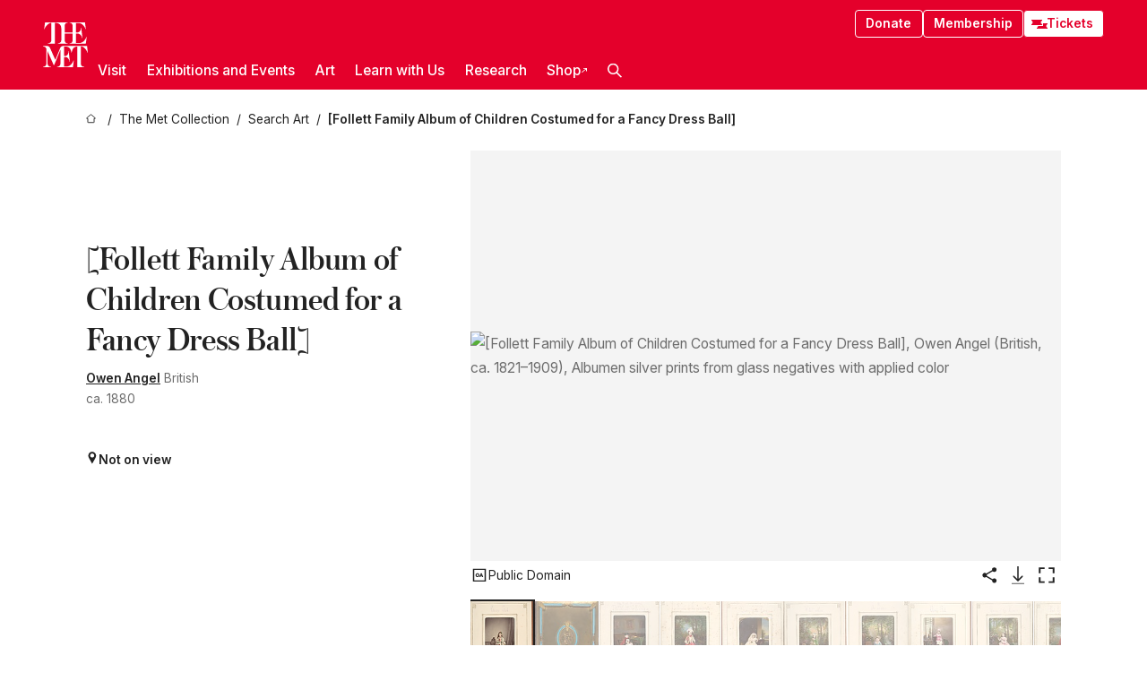

--- FILE ---
content_type: text/html; charset=utf-8
request_url: https://www.metmuseum.org/art/collection/search/288086
body_size: 29065
content:
<!DOCTYPE html><html lang="en" class="
				__variable_e798ec
				__variable_bfed6e
				__variable_968aec
				__variable_b1e441
				__variable_20add0
				__variable_2ad7ef" data-sentry-component="LocaleLayout" data-sentry-source-file="layout.tsx"><head><meta charSet="utf-8"/><meta name="viewport" content="width=device-width, initial-scale=1"/><link rel="preload" href="/_next/static/media/78dbaeca31577a23-s.p.woff2" as="font" crossorigin="" type="font/woff2"/><link rel="preload" href="/_next/static/media/84a4b0cac32cffbe-s.p.woff2" as="font" crossorigin="" type="font/woff2"/><link rel="preload" href="/_next/static/media/c4b700dcb2187787-s.p.woff2" as="font" crossorigin="" type="font/woff2"/><link rel="preload" href="/_next/static/media/e4af272ccee01ff0-s.p.woff2" as="font" crossorigin="" type="font/woff2"/><link rel="preload" as="image" href="https://collectionapi.metmuseum.org/api/collection/v1/iiif/288086/610058/main-image" fetchPriority="high"/><link rel="stylesheet" href="/_next/static/css/0b9f38a70bdddf23.css" data-precedence="next"/><link rel="stylesheet" href="/_next/static/css/7fd550e1e6b57b10.css" data-precedence="next"/><link rel="stylesheet" href="/_next/static/css/36d7a2405d6a2a7a.css" data-precedence="next"/><link rel="stylesheet" href="/_next/static/css/48ccd572681770ef.css" data-precedence="next"/><link rel="stylesheet" href="/_next/static/css/e27237f6798e7e2b.css" data-precedence="next"/><link rel="stylesheet" href="/_next/static/css/5ef4417e8033aecb.css" data-precedence="next"/><link rel="stylesheet" href="/_next/static/css/99503d5e46e39253.css" data-precedence="next"/><link rel="stylesheet" href="/_next/static/css/9c7fa0b0c3e24e16.css" data-precedence="next"/><link rel="stylesheet" href="/_next/static/css/edec8de73eaa5209.css" data-precedence="next"/><link rel="stylesheet" href="/_next/static/css/48221cf303c9b543.css" data-precedence="next"/><link rel="stylesheet" href="/_next/static/css/1b7ac11f576f87f1.css" data-precedence="next"/><link rel="preload" as="script" fetchPriority="low" href="/_next/static/chunks/webpack-6366d10ff3d907ec.js"/><script src="/_next/static/chunks/3c207711-b18fb694c51ab862.js" async=""></script><script src="/_next/static/chunks/6916-6e66496c5f418c80.js" async=""></script><script src="/_next/static/chunks/main-app-fe7ec39fc1058eb1.js" async=""></script><script src="/_next/static/chunks/5520-f559b9204dddf9aa.js" async=""></script><script src="/_next/static/chunks/3096-5dff2a2771feed56.js" async=""></script><script src="/_next/static/chunks/5011-40e4e20f61fb33e9.js" async=""></script><script src="/_next/static/chunks/7705-e02db262df13926d.js" async=""></script><script src="/_next/static/chunks/app/%5Blocale%5D/(navigation)/layout-f1390006498e5d17.js" async=""></script><script src="/_next/static/chunks/app/%5Blocale%5D/(navigation)/error-98b49a3a0775953b.js" async=""></script><script src="/_next/static/chunks/5557-3fa0d7504b11bac2.js" async=""></script><script src="/_next/static/chunks/6386-6f01ad75a0adad26.js" async=""></script><script src="/_next/static/chunks/1545-4c211248457bce57.js" async=""></script><script src="/_next/static/chunks/7391-05d94d83913e9a8c.js" async=""></script><script src="/_next/static/chunks/5866-5dc60a299bd25ef5.js" async=""></script><script src="/_next/static/chunks/945-a228ca5a3fc96787.js" async=""></script><script src="/_next/static/chunks/2585-7ced8e86aa8cd3de.js" async=""></script><script src="/_next/static/chunks/8321-ae52e8920011a0c3.js" async=""></script><script src="/_next/static/chunks/9416-1cf08484d0621370.js" async=""></script><script src="/_next/static/chunks/63-b6103ad915446b47.js" async=""></script><script src="/_next/static/chunks/8251-75e6823f4241ba8b.js" async=""></script><script src="/_next/static/chunks/5139-12d17c14a1ec25fd.js" async=""></script><script src="/_next/static/chunks/5248-342c02892b3cc4c5.js" async=""></script><script src="/_next/static/chunks/8997-04c5068e4c18fb1e.js" async=""></script><script src="/_next/static/chunks/1962-e9a31d07b62ae48a.js" async=""></script><script src="/_next/static/chunks/app/%5Blocale%5D/(navigation)/art/collection/search/%5BobjectID%5D/page-a2b9213a50efd8a6.js" async=""></script><script src="/_next/static/chunks/app/global-error-8a16f75bb478133f.js" async=""></script><script src="/_next/static/chunks/app/%5Blocale%5D/layout-bedf633cb5e6dc6a.js" async=""></script><script src="/_next/static/chunks/app/%5Blocale%5D/error-713d544c9230988f.js" async=""></script><meta name="next-size-adjust" content=""/><title>Owen Angel - [Follett Family Album of Children Costumed for a Fancy Dress Ball] - The Metropolitan Museum of Art</title><meta name="description" content="New York. The Metropolitan Museum of Art. &quot;Faking It: Manipulated Photography Before Photoshop,&quot; October 10, 2012–January 27, 2013.National Gallery of Art, Washington D.C. &quot;Faking It: Manipulated Photography Before Photoshop,&quot; February 17–May 5, 2013"/><link rel="manifest" href="/manifest.webmanifest"/><meta property="og:title" content="Owen Angel - [Follett Family Album of Children Costumed for a Fancy Dress Ball] - The Metropolitan Museum of Art"/><meta property="og:description" content="New York. The Metropolitan Museum of Art. &quot;Faking It: Manipulated Photography Before Photoshop,&quot; October 10, 2012–January 27, 2013.National Gallery of Art, Washington D.C. &quot;Faking It: Manipulated Photography Before Photoshop,&quot; February 17–May 5, 2013"/><meta property="og:image" content="https://collectionapi.metmuseum.org/api/collection/v1/iiif/288086/610058/main-image"/><meta name="twitter:card" content="summary_large_image"/><meta name="twitter:title" content="Owen Angel - [Follett Family Album of Children Costumed for a Fancy Dress Ball] - The Metropolitan Museum of Art"/><meta name="twitter:description" content="New York. The Metropolitan Museum of Art. &quot;Faking It: Manipulated Photography Before Photoshop,&quot; October 10, 2012–January 27, 2013.National Gallery of Art, Washington D.C. &quot;Faking It: Manipulated Photography Before Photoshop,&quot; February 17–May 5, 2013"/><meta name="twitter:image" content="https://collectionapi.metmuseum.org/api/collection/v1/iiif/288086/610058/main-image"/><link rel="icon" href="/icon?444dbfbfa010ce64" type="image/png" sizes="256x256"/><link rel="apple-touch-icon" href="/apple-icon?caf747e317587ad6" type="image/png"/><script src="/_next/static/chunks/polyfills-42372ed130431b0a.js" noModule=""></script></head><body><div hidden=""><!--$--><!--/$--></div><button class="skip-to-main-content_skipToMainContent__tnLhe button secondary" id="skip-to-main-content-button" data-sentry-component="SkipToMainContent" data-sentry-source-file="index.jsx">Skip to main content</button><header class="global-navigation_header__IRRw8" data-lock-page="false"><div class="global-navigation_headerWrapper__HdeNn"><a title="Homepage" class="global-navigation_logoLink__XBBeM" data-sentry-element="Link" data-sentry-source-file="index.tsx" href="/"><svg xmlns="http://www.w3.org/2000/svg" width="1em" height="1em" viewBox="0 0 40 40" data-sentry-element="MetLogo" data-sentry-source-file="index.tsx"><path fill="currentColor" d="M39.74 27.009a11.6 11.6 0 0 0-.88-1.861 10 10 0 0 0-1.33-1.824 7.6 7.6 0 0 0-1.72-1.387 4 4 0 0 0-2.04-.55v15.4A3 3 0 0 0 34 38a2.65 2.65 0 0 0 .64.883 2.8 2.8 0 0 0 .95.55 3.5 3.5 0 0 0 1.17.19V40h-6.13V21.577a4.9 4.9 0 0 0-2.08.4 4.2 4.2 0 0 0-1.47 1.111 5.3 5.3 0 0 0-.94 1.709 11.5 11.5 0 0 0-.54 2.213h-.26a11.5 11.5 0 0 0-.54-2.194 5.5 5.5 0 0 0-.97-1.718 4.3 4.3 0 0 0-1.54-1.121 5.6 5.6 0 0 0-2.21-.4h-1.36V30h1.24a4 4 0 0 0 .57-.133 2.83 2.83 0 0 0 1.22-.788 3.2 3.2 0 0 0 .68-1.339 7.6 7.6 0 0 0 .21-1.909h.29L24 34.947h-.29a5.83 5.83 0 0 0-1.62-3.228A3.8 3.8 0 0 0 20.84 31h-2.12v8.43h2.19a5.15 5.15 0 0 0 2.17-.456 6.5 6.5 0 0 0 1.79-1.216 8 8 0 0 0 1.39-1.737 10.2 10.2 0 0 0 .96-2.023h.26l-.77 6H12.57v-.38a3.5 3.5 0 0 0 1.17-.19 2.8 2.8 0 0 0 .95-.55 2.5 2.5 0 0 0 .63-.893 2.1 2.1 0 0 0 .18-.987V24.5L10 38h-.5L4 25.593V36.5a4.7 4.7 0 0 0 .37 1.487 2.6 2.6 0 0 0 .64.893 2.7 2.7 0 0 0 .95.55 3.5 3.5 0 0 0 1.16.19V40H0v-.38a3.6 3.6 0 0 0 1.17-.19 2.7 2.7 0 0 0 .94-.55 2.5 2.5 0 0 0 .64-.893 3.05 3.05 0 0 0 .23-1.2V23.362A3.1 3.1 0 0 0 0 21.387v-.379h3.07a4.6 4.6 0 0 1 1.94.37 2.69 2.69 0 0 1 1.28 1.472L11 33.5l4.5-11a2.05 2.05 0 0 1 1.17-1.113 4 4 0 0 1 1.7-.379h20.94l.69 6h-.26Zm-15.93-8.017v-.38a2.17 2.17 0 0 0 2.49-2.525V10h-6.82v6.087a2.17 2.17 0 0 0 2.49 2.525v.38h-8.63v-.38a3.5 3.5 0 0 0 1.17-.189 2.8 2.8 0 0 0 .95-.551 2.6 2.6 0 0 0 .64-.892 3.05 3.05 0 0 0 .23-1.2V5.7a6.8 6.8 0 0 0-.41-2.5 4.04 4.04 0 0 0-1.15-1.644 4.6 4.6 0 0 0-1.8-.9 9.2 9.2 0 0 0-2.34-.275v18.612H4.49v-.38a3.5 3.5 0 0 0 1.17-.189 2.8 2.8 0 0 0 .95-.551 2.6 2.6 0 0 0 .64-.883 3 3 0 0 0 .23-1.206V.384a3.94 3.94 0 0 0-1.98.56 8.3 8.3 0 0 0-1.82 1.4 12 12 0 0 0-1.47 1.814 8.7 8.7 0 0 0-.94 1.851h-.26l.77-6h20.19v.38a2.217 2.217 0 0 0-2.49 2.526V9h6.82V2.906A2.22 2.22 0 0 0 23.81.38V0h13.67l.77 6h-.26a10.3 10.3 0 0 0-.96-2.022 8 8 0 0 0-1.39-1.738 6.4 6.4 0 0 0-1.8-1.215 5.15 5.15 0 0 0-2.17-.456h-2.21V9h1.32a3.84 3.84 0 0 0 1.98-.861 4.34 4.34 0 0 0 1.03-3.315h.29l1.18 9.117h-.29a5.9 5.9 0 0 0-.72-1.89A4.64 4.64 0 0 0 31.64 10h-2.18v8.423h2.95a5.15 5.15 0 0 0 2.17-.456 6.7 6.7 0 0 0 1.8-1.216 8.3 8.3 0 0 0 1.39-1.737 11.5 11.5 0 0 0 .96-2.023h.26l-.78 6h-14.4Z"></path></svg></a><div class="global-navigation_smallControls__VohT6"><a class="global-navigation_navButton__BU8Aa global-navigation_ticketLink__9VeAY" data-sentry-element="Link" data-sentry-component="TicketLink" data-sentry-source-file="index.tsx" href="https://engage.metmuseum.org/admission/?promocode=59559"><div class="global-navigation_tickets__H0byM"><svg xmlns="http://www.w3.org/2000/svg" width="1em" height="1em" fill="none" viewBox="0 0 14 8" class="global-navigation_ticket__qAYYN global-navigation_ticket1__P_Vov" data-sentry-element="TicketIcon" data-sentry-source-file="index.tsx"><mask id="ticket2_svg__a" width="15" height="9" x="-0.5" y="-0.5" fill="#000" maskUnits="userSpaceOnUse"><path fill="#fff" d="M-.5-.5h15v9h-15z"></path><path d="M13.5 2.5a1.5 1.5 0 0 0 0 3v2H.5v-2a1.5 1.5 0 1 0 0-3v-2h13z"></path></mask><path fill="currentColor" d="M13.5 2.5a1.5 1.5 0 0 0 0 3v2H.5v-2a1.5 1.5 0 1 0 0-3v-2h13z"></path><path fill="#fff" d="M13.5 2.5V3h.5v-.5zm0 3h.5V5h-.5zm0 2V8h.5v-.5zm-13 0H0V8h.5zm0-2V5H0v.5zm0-3H0V3h.5zm0-2V0H0v.5zm13 0h.5V0h-.5zm0 2V2a2 2 0 0 0-2 2h1a1 1 0 0 1 1-1zM12 4h-.5a2 2 0 0 0 2 2V5a1 1 0 0 1-1-1zm1.5 1.5H13v2h1v-2zm0 2V7H.5v1h13zm-13 0H1v-2H0v2zm0-2V6a2 2 0 0 0 2-2h-1a1 1 0 0 1-1 1zM2 4h.5a2 2 0 0 0-2-2v1a1 1 0 0 1 1 1zM.5 2.5H1v-2H0v2zm0-2V1h13V0H.5zm13 0H13v2h1v-2z" mask="url(#ticket2_svg__a)"></path></svg><svg xmlns="http://www.w3.org/2000/svg" width="1em" height="1em" fill="none" viewBox="0 0 14 8" class="global-navigation_ticket__qAYYN global-navigation_ticket2__IS2iJ" data-sentry-element="TicketIcon" data-sentry-source-file="index.tsx"><mask id="ticket2_svg__a" width="15" height="9" x="-0.5" y="-0.5" fill="#000" maskUnits="userSpaceOnUse"><path fill="#fff" d="M-.5-.5h15v9h-15z"></path><path d="M13.5 2.5a1.5 1.5 0 0 0 0 3v2H.5v-2a1.5 1.5 0 1 0 0-3v-2h13z"></path></mask><path fill="currentColor" d="M13.5 2.5a1.5 1.5 0 0 0 0 3v2H.5v-2a1.5 1.5 0 1 0 0-3v-2h13z"></path><path fill="#fff" d="M13.5 2.5V3h.5v-.5zm0 3h.5V5h-.5zm0 2V8h.5v-.5zm-13 0H0V8h.5zm0-2V5H0v.5zm0-3H0V3h.5zm0-2V0H0v.5zm13 0h.5V0h-.5zm0 2V2a2 2 0 0 0-2 2h1a1 1 0 0 1 1-1zM12 4h-.5a2 2 0 0 0 2 2V5a1 1 0 0 1-1-1zm1.5 1.5H13v2h1v-2zm0 2V7H.5v1h13zm-13 0H1v-2H0v2zm0-2V6a2 2 0 0 0 2-2h-1a1 1 0 0 1-1 1zM2 4h.5a2 2 0 0 0-2-2v1a1 1 0 0 1 1 1zM.5 2.5H1v-2H0v2zm0-2V1h13V0H.5zm13 0H13v2h1v-2z" mask="url(#ticket2_svg__a)"></path></svg></div>Tickets</a><button title="Search Button" role="button"><svg xmlns="http://www.w3.org/2000/svg" width="1em" height="1em" viewBox="0 0 16 16" class="global-navigation_icon__c_VgD" style="transform:rotate(270deg)" data-sentry-element="SearchIcon" data-sentry-source-file="index.tsx"><path fill="currentColor" d="M9.8 12.393a6.14 6.14 0 0 1-3.78-1.319L1.09 16 0 14.905l4.93-4.928a6.1 6.1 0 0 1-1.32-3.781 6.2 6.2 0 1 1 6.19 6.197m0-10.844a4.648 4.648 0 1 0 4.65 4.648A4.646 4.646 0 0 0 9.8 1.549"></path></svg></button><button role="button" title="Toggle Menu"><svg xmlns="http://www.w3.org/2000/svg" width="1em" height="1em" viewBox="0 0 20 20" class="global-navigation_icon__c_VgD global-navigation_navIcon__ddrLp"><path fill="currentColor" d="M0 20v-2h20v2zM0 9h20v2H0zm0-9h20v2H0z"></path></svg></button></div></div><div class="global-navigation_links__vbg_A "><div class="global-navigation_topLinks__E7EOx"><a class="global-navigation_navButton__BU8Aa" data-sentry-element="Link" data-sentry-source-file="index.tsx" href="https://engage.metmuseum.org/donate?promocode=60313">Donate</a><a class="global-navigation_navButton__BU8Aa" data-sentry-element="Link" data-sentry-component="MembershipLink" data-sentry-source-file="index.tsx" href="https://engage.metmuseum.org/members/membership/?promocode=60317">Membership</a><a class="global-navigation_navButton__BU8Aa global-navigation_ticketLink__9VeAY" data-sentry-element="Link" data-sentry-component="TicketLink" data-sentry-source-file="index.tsx" href="https://engage.metmuseum.org/admission/?promocode=59559"><div class="global-navigation_tickets__H0byM"><svg xmlns="http://www.w3.org/2000/svg" width="1em" height="1em" fill="none" viewBox="0 0 14 8" class="global-navigation_ticket__qAYYN global-navigation_ticket1__P_Vov" data-sentry-element="TicketIcon" data-sentry-source-file="index.tsx"><mask id="ticket2_svg__a" width="15" height="9" x="-0.5" y="-0.5" fill="#000" maskUnits="userSpaceOnUse"><path fill="#fff" d="M-.5-.5h15v9h-15z"></path><path d="M13.5 2.5a1.5 1.5 0 0 0 0 3v2H.5v-2a1.5 1.5 0 1 0 0-3v-2h13z"></path></mask><path fill="currentColor" d="M13.5 2.5a1.5 1.5 0 0 0 0 3v2H.5v-2a1.5 1.5 0 1 0 0-3v-2h13z"></path><path fill="#fff" d="M13.5 2.5V3h.5v-.5zm0 3h.5V5h-.5zm0 2V8h.5v-.5zm-13 0H0V8h.5zm0-2V5H0v.5zm0-3H0V3h.5zm0-2V0H0v.5zm13 0h.5V0h-.5zm0 2V2a2 2 0 0 0-2 2h1a1 1 0 0 1 1-1zM12 4h-.5a2 2 0 0 0 2 2V5a1 1 0 0 1-1-1zm1.5 1.5H13v2h1v-2zm0 2V7H.5v1h13zm-13 0H1v-2H0v2zm0-2V6a2 2 0 0 0 2-2h-1a1 1 0 0 1-1 1zM2 4h.5a2 2 0 0 0-2-2v1a1 1 0 0 1 1 1zM.5 2.5H1v-2H0v2zm0-2V1h13V0H.5zm13 0H13v2h1v-2z" mask="url(#ticket2_svg__a)"></path></svg><svg xmlns="http://www.w3.org/2000/svg" width="1em" height="1em" fill="none" viewBox="0 0 14 8" class="global-navigation_ticket__qAYYN global-navigation_ticket2__IS2iJ" data-sentry-element="TicketIcon" data-sentry-source-file="index.tsx"><mask id="ticket2_svg__a" width="15" height="9" x="-0.5" y="-0.5" fill="#000" maskUnits="userSpaceOnUse"><path fill="#fff" d="M-.5-.5h15v9h-15z"></path><path d="M13.5 2.5a1.5 1.5 0 0 0 0 3v2H.5v-2a1.5 1.5 0 1 0 0-3v-2h13z"></path></mask><path fill="currentColor" d="M13.5 2.5a1.5 1.5 0 0 0 0 3v2H.5v-2a1.5 1.5 0 1 0 0-3v-2h13z"></path><path fill="#fff" d="M13.5 2.5V3h.5v-.5zm0 3h.5V5h-.5zm0 2V8h.5v-.5zm-13 0H0V8h.5zm0-2V5H0v.5zm0-3H0V3h.5zm0-2V0H0v.5zm13 0h.5V0h-.5zm0 2V2a2 2 0 0 0-2 2h1a1 1 0 0 1 1-1zM12 4h-.5a2 2 0 0 0 2 2V5a1 1 0 0 1-1-1zm1.5 1.5H13v2h1v-2zm0 2V7H.5v1h13zm-13 0H1v-2H0v2zm0-2V6a2 2 0 0 0 2-2h-1a1 1 0 0 1-1 1zM2 4h.5a2 2 0 0 0-2-2v1a1 1 0 0 1 1 1zM.5 2.5H1v-2H0v2zm0-2V1h13V0H.5zm13 0H13v2h1v-2z" mask="url(#ticket2_svg__a)"></path></svg></div>Tickets</a></div><nav class="global-navigation_navLinks__fTjsN"><ul class="global-navigation_topLevelLinks__dM0fN"><li class="nav-item_navItem__tZNvf " data-nav-item="true" data-open="false"><button class="nav-item_innerText__pWlnO" data-nav-id="Visit">Visit<span class="nav-item_icon__evAIq"><svg xmlns="http://www.w3.org/2000/svg" width="1em" height="1em" fill="none" viewBox="0 0 48 48"><path fill="currentColor" d="m39.23 13.132 2.913 2.802-18.011 18.923-18-18.92 2.866-2.77 15.134 16.162z"></path></svg></span></button></li><li class="nav-item_navItem__tZNvf " data-nav-item="true" data-open="false"><button class="nav-item_innerText__pWlnO" data-nav-id="Exhibitions and Events">Exhibitions and Events<span class="nav-item_icon__evAIq"><svg xmlns="http://www.w3.org/2000/svg" width="1em" height="1em" fill="none" viewBox="0 0 48 48"><path fill="currentColor" d="m39.23 13.132 2.913 2.802-18.011 18.923-18-18.92 2.866-2.77 15.134 16.162z"></path></svg></span></button></li><li class="nav-item_navItem__tZNvf " data-nav-item="true" data-open="false"><button class="nav-item_innerText__pWlnO" data-nav-id="Art">Art<span class="nav-item_icon__evAIq"><svg xmlns="http://www.w3.org/2000/svg" width="1em" height="1em" fill="none" viewBox="0 0 48 48"><path fill="currentColor" d="m39.23 13.132 2.913 2.802-18.011 18.923-18-18.92 2.866-2.77 15.134 16.162z"></path></svg></span></button></li><li class="nav-item_navItem__tZNvf " data-nav-item="true" data-open="false"><button class="nav-item_innerText__pWlnO" data-nav-id="Learn with Us">Learn with Us<span class="nav-item_icon__evAIq"><svg xmlns="http://www.w3.org/2000/svg" width="1em" height="1em" fill="none" viewBox="0 0 48 48"><path fill="currentColor" d="m39.23 13.132 2.913 2.802-18.011 18.923-18-18.92 2.866-2.77 15.134 16.162z"></path></svg></span></button></li><li class="nav-item_navItem__tZNvf " data-nav-item="true" data-open="false"><button class="nav-item_innerText__pWlnO" data-nav-id="Research">Research<span class="nav-item_icon__evAIq"><svg xmlns="http://www.w3.org/2000/svg" width="1em" height="1em" fill="none" viewBox="0 0 48 48"><path fill="currentColor" d="m39.23 13.132 2.913 2.802-18.011 18.923-18-18.92 2.866-2.77 15.134 16.162z"></path></svg></span></button></li><li class="nav-item_navItem__tZNvf undefined"><a target="_blank" rel="noopener noreferrer" class="nav-item_innerText__pWlnO" data-nav-id="Shop" href="https://store.metmuseum.org/?utm_source=mainmuseum&amp;utm_medium=metmuseum.org&amp;utm_campaign=topnav-static">Shop<svg xmlns="http://www.w3.org/2000/svg" width="1em" height="1em" fill="none" viewBox="0 0 48 48" class="nav-item_externalIcon__JI1JB"><path fill="currentColor" fill-rule="evenodd" d="M41.993 9.717v20.96h-5.287V15.661L9.744 41.5 6 37.912l26.962-25.838H17.293V7h24.7c.01 0 .007.958.003 1.761l-.002.603a2.4 2.4 0 0 1 0 .353" clip-rule="evenodd"></path></svg></a></li><li class="global-navigation_searchItem__hFDIS" data-sentry-component="SearchItem" data-sentry-source-file="index.tsx"><button class="global-navigation_searchButton__nC3QK" role="button" title="Open the search box"><svg xmlns="http://www.w3.org/2000/svg" width="1em" height="1em" viewBox="0 0 16 16" class="icon" style="transform:rotate(270deg)" data-sentry-element="SearchIcon" data-sentry-source-file="index.tsx"><path fill="currentColor" d="M9.8 12.393a6.14 6.14 0 0 1-3.78-1.319L1.09 16 0 14.905l4.93-4.928a6.1 6.1 0 0 1-1.32-3.781 6.2 6.2 0 1 1 6.19 6.197m0-10.844a4.648 4.648 0 1 0 4.65 4.648A4.646 4.646 0 0 0 9.8 1.549"></path></svg></button></li></ul><div class="global-navigation_mobileOnly__QK25I"><a class="global-navigation_navButton__BU8Aa global-navigation_ticketLink__9VeAY" data-sentry-element="Link" data-sentry-component="TicketLink" data-sentry-source-file="index.tsx" href="https://engage.metmuseum.org/admission/?promocode=59559"><div class="global-navigation_tickets__H0byM"><svg xmlns="http://www.w3.org/2000/svg" width="1em" height="1em" fill="none" viewBox="0 0 14 8" class="global-navigation_ticket__qAYYN global-navigation_ticket1__P_Vov" data-sentry-element="TicketIcon" data-sentry-source-file="index.tsx"><mask id="ticket2_svg__a" width="15" height="9" x="-0.5" y="-0.5" fill="#000" maskUnits="userSpaceOnUse"><path fill="#fff" d="M-.5-.5h15v9h-15z"></path><path d="M13.5 2.5a1.5 1.5 0 0 0 0 3v2H.5v-2a1.5 1.5 0 1 0 0-3v-2h13z"></path></mask><path fill="currentColor" d="M13.5 2.5a1.5 1.5 0 0 0 0 3v2H.5v-2a1.5 1.5 0 1 0 0-3v-2h13z"></path><path fill="#fff" d="M13.5 2.5V3h.5v-.5zm0 3h.5V5h-.5zm0 2V8h.5v-.5zm-13 0H0V8h.5zm0-2V5H0v.5zm0-3H0V3h.5zm0-2V0H0v.5zm13 0h.5V0h-.5zm0 2V2a2 2 0 0 0-2 2h1a1 1 0 0 1 1-1zM12 4h-.5a2 2 0 0 0 2 2V5a1 1 0 0 1-1-1zm1.5 1.5H13v2h1v-2zm0 2V7H.5v1h13zm-13 0H1v-2H0v2zm0-2V6a2 2 0 0 0 2-2h-1a1 1 0 0 1-1 1zM2 4h.5a2 2 0 0 0-2-2v1a1 1 0 0 1 1 1zM.5 2.5H1v-2H0v2zm0-2V1h13V0H.5zm13 0H13v2h1v-2z" mask="url(#ticket2_svg__a)"></path></svg><svg xmlns="http://www.w3.org/2000/svg" width="1em" height="1em" fill="none" viewBox="0 0 14 8" class="global-navigation_ticket__qAYYN global-navigation_ticket2__IS2iJ" data-sentry-element="TicketIcon" data-sentry-source-file="index.tsx"><mask id="ticket2_svg__a" width="15" height="9" x="-0.5" y="-0.5" fill="#000" maskUnits="userSpaceOnUse"><path fill="#fff" d="M-.5-.5h15v9h-15z"></path><path d="M13.5 2.5a1.5 1.5 0 0 0 0 3v2H.5v-2a1.5 1.5 0 1 0 0-3v-2h13z"></path></mask><path fill="currentColor" d="M13.5 2.5a1.5 1.5 0 0 0 0 3v2H.5v-2a1.5 1.5 0 1 0 0-3v-2h13z"></path><path fill="#fff" d="M13.5 2.5V3h.5v-.5zm0 3h.5V5h-.5zm0 2V8h.5v-.5zm-13 0H0V8h.5zm0-2V5H0v.5zm0-3H0V3h.5zm0-2V0H0v.5zm13 0h.5V0h-.5zm0 2V2a2 2 0 0 0-2 2h1a1 1 0 0 1 1-1zM12 4h-.5a2 2 0 0 0 2 2V5a1 1 0 0 1-1-1zm1.5 1.5H13v2h1v-2zm0 2V7H.5v1h13zm-13 0H1v-2H0v2zm0-2V6a2 2 0 0 0 2-2h-1a1 1 0 0 1-1 1zM2 4h.5a2 2 0 0 0-2-2v1a1 1 0 0 1 1 1zM.5 2.5H1v-2H0v2zm0-2V1h13V0H.5zm13 0H13v2h1v-2z" mask="url(#ticket2_svg__a)"></path></svg></div>Tickets</a><a class="global-navigation_navButton__BU8Aa" data-sentry-element="Link" data-sentry-component="MembershipLink" data-sentry-source-file="index.tsx" href="https://engage.metmuseum.org/members/membership/?promocode=60317">Membership</a></div></nav></div></header><main data-sentry-component="CollectionObjectDetailPage" data-sentry-source-file="page.tsx"><script type="application/json" id="analytics">{"objectID":288086,"hasImages":true,"hasOASCImage":true,"hasAudio":false,"hasEssays":false,"hasArticles":false,"hasPublications":true}</script><div style="display:flex;flex-direction:row;flex-wrap:nowrap;gap:var(--spacing-xxs);justify-content:space-between;align-items:center" data-sentry-element="Element" data-sentry-source-file="index.jsx" data-sentry-component="FlexContainer"><nav class="breadcrumbs_breadcrumbs__p9HFN" aria-label="breadcrumbs" data-sentry-component="Breadcrumbs" data-sentry-source-file="index.tsx"><span class="breadcrumbs_linkWrapper__xepu_"><a aria-label="home" class="breadcrumbs_link__AxWe_" data-sentry-element="Link" data-sentry-source-file="index.tsx" href="/"><svg xmlns="http://www.w3.org/2000/svg" width="1em" height="1em" fill="none" viewBox="0 0 12 12" class="breadcrumbs_svg__HHQCV" data-sentry-element="HomeIcon" data-sentry-source-file="index.tsx"><path stroke="currentColor" d="M6.154.89a.235.235 0 0 0-.307 0L.754 5.25c-.173.147-.071.435.153.435h1.256v4.68c0 .136.107.246.24.246h7.194c.133 0 .24-.11.24-.246v-4.68h1.256c.224 0 .326-.288.154-.435z"></path></svg></a></span><span class="breadcrumbs_linkWrapper__xepu_"><a title="The Met Collection" aria-label="The Met Collection" class="breadcrumbs_link__AxWe_" href="/art/collection"><span data-sentry-element="Markdown" data-sentry-component="MarkdownParser" data-sentry-source-file="index.jsx">The Met Collection</span></a></span><span class="breadcrumbs_linkWrapper__xepu_"><a title="Search Art" aria-label="Search Art" class="breadcrumbs_link__AxWe_" href="/art/collection/search"><span data-sentry-element="Markdown" data-sentry-component="MarkdownParser" data-sentry-source-file="index.jsx">Search Art</span></a></span><span class="breadcrumbs_lastItem__awDMN"><span class="breadcrumbs_truncatedSegment__Z3us6" title="[Follett Family Album of Children Costumed for a Fancy Dress Ball]"><span data-sentry-element="Markdown" data-sentry-component="MarkdownParser" data-sentry-source-file="index.jsx">[Follett Family Album of Children Costumed for a Fancy Dress Ball]</span></span></span></nav></div><section><section class="object-page-top_wrapper__tqyHQ" data-sentry-component="ObjectPageTop" data-sentry-source-file="index.tsx"><main class="object-page-top_main__VSO7i"><section class="object-overview_objectOverview__O4zWQ" data-sentry-component="ObjectOverview" data-sentry-source-file="index.tsx"><h1 class="undefined object-overview_title__f2ysJ"><div data-sentry-element="SafeHtml" data-sentry-source-file="index.tsx">[Follett Family Album of Children Costumed for a Fancy Dress Ball]</div></h1><div class="object-overview_metaWrapper__3yPhf"><div data-sentry-component="ArtistLink" data-sentry-source-file="index.tsx"><a data-sentry-element="Link" data-sentry-source-file="index.tsx" href="/art/collection/search?q=Owen+Angel&amp;searchField=ArtistCulture">Owen Angel</a> British</div><div>ca. 1880</div><div class="object-overview_onViewWrapper__uMujk"><svg xmlns="http://www.w3.org/2000/svg" width="1em" height="1em" fill="none" viewBox="0 0 16 25" data-sentry-element="LocationIcon" data-sentry-source-file="index.tsx"><path fill="currentColor" fill-rule="evenodd" d="M7.765 11.822c-2.254 0-4.08-1.81-4.08-4.042s1.826-4.042 4.08-4.042 4.08 1.81 4.08 4.042c0 2.233-1.827 4.042-4.08 4.042M7.55.242C2.5.242-2.285 6.078 1.18 12.4c5.562 10.154 6.574 11.842 6.574 11.842s4.712-8.106 6.658-11.858C17.732 5.99 13.124.242 7.55.242" clip-rule="evenodd"></path></svg><span>Not on view<!-- --> <a class="object-overview_onViewLink__hnR41" data-sentry-element="Link" data-sentry-source-file="index.tsx" href=""></a></span></div></div><div class="holding-type-badges_badges__r5YiA  " data-sentry-component="HoldingTypeBadges" data-sentry-source-file="index.tsx"></div><div class="object-overview_label__mEVbw"><div data-sentry-component="ReadMoreWrapper" data-sentry-source-file="index.tsx"><div style="--max-wrapper-height:350px" class="
					read-more-wrapper_wrapper__qmIh8
					
					read-more-wrapper_hasOverFlow__JrJyo" data-testid="read-more-content"><div><div data-sentry-element="SafeHtml" data-sentry-source-file="index.tsx"></div></div></div></div></div></section></main><aside class="object-page-top_aside___Zzjr"><div class="image-viewer_wrapper__XTgZf" data-sentry-component="CollectionImageViewer" data-sentry-source-file="index.tsx"><section class="image-viewer_imageAndControls___8VQ9"><div class="image-viewer_imageAndRightsContainer__zEKsj"><figure itemType="http://schema.org/ImageObject" class="image-viewer_figure__qI5d7"><img fetchPriority="high" loading="eager" role="button" alt="[Follett Family Album of Children Costumed for a Fancy Dress Ball], Owen Angel (British, ca. 1821–1909), Albumen silver prints from glass negatives with applied color" class="image-viewer_featuredImage__2hq6c image-viewer_isButton__PgPZ6" src="https://collectionapi.metmuseum.org/api/collection/v1/iiif/288086/610058/main-image" itemProp="contentUrl" data-sentry-component="FeaturedImage" data-sentry-source-file="index.tsx"/></figure><div class="image-viewer_featuredImageMeta__xKPaT"><div class="image-viewer_featuredImageAccess__B8Gll"></div></div><div class="image-buttons_container__RIiKw" data-sentry-component="ImageButtons" data-sentry-source-file="index.tsx"><span class="image-buttons_oaWrapper__y1co5"><div data-sentry-component="ToolTip" data-sentry-source-file="index.tsx"><span class="tooltip_button__CFl3_"><button class="icon-button_button__FYqNC icon-button_small__m7iyV icon-button_lightMode__BNguL open-access-info_button__ccZog" type="button" data-sentry-element="IconButton" data-sentry-source-file="index.tsx" data-sentry-component="IconButton"><svg xmlns="http://www.w3.org/2000/svg" width="1em" height="1em" fill="none" viewBox="0 0 24 25"><path fill="currentColor" d="M9.284 15.115c-1.534 0-2.6-1.166-2.6-2.75 0-1.6 1.066-2.75 2.6-2.75 1.55 0 2.616 1.15 2.616 2.75 0 1.584-1.066 2.75-2.616 2.75m0-4.283c-.717 0-1.2.617-1.2 1.533 0 .917.483 1.534 1.2 1.534.716 0 1.216-.617 1.216-1.534 0-.933-.483-1.533-1.216-1.533M15.317 9.699l2.034 5.333h-1.417l-.383-1.033h-1.934l-.367 1.033h-1.383L13.9 9.699zm-1.283 3.15h1.1l-.55-1.5z"></path><path fill="currentColor" d="M19.333 5.067v14.666H4.667V5.067zM21 3.4H3v18h18z"></path></svg><span>Public Domain</span></button></span></div></span><div data-sentry-component="ToolTip" data-sentry-source-file="index.tsx"><span class="tooltip_button__CFl3_"><button class="icon-button_button__FYqNC icon-button_small__m7iyV icon-button_lightMode__BNguL" type="button" data-sentry-element="IconButton" data-sentry-source-file="index.tsx" data-sentry-component="IconButton"><svg xmlns="http://www.w3.org/2000/svg" width="1em" height="1em" fill="none" viewBox="0 0 24 25"><path fill="currentColor" fill-rule="evenodd" d="M20.5 6.025a2.625 2.625 0 0 1-4.508 1.83l-6.814 3.933a2.63 2.63 0 0 1-.04 1.376l6.75 3.897a2.625 2.625 0 1 1-.616 1.375l-6.964-4.02a2.625 2.625 0 1 1 .119-3.924l6.87-3.968a2.625 2.625 0 1 1 5.203-.5" clip-rule="evenodd"></path></svg><span class="screen-reader-only_text__226tQ" data-sentry-element="Element" data-sentry-component="ScreenReaderOnly" data-sentry-source-file="index.tsx">Share</span></button></span></div><button class="icon-button_button__FYqNC icon-button_small__m7iyV icon-button_lightMode__BNguL" type="button" data-sentry-component="IconButton" data-sentry-source-file="index.tsx"><svg xmlns="http://www.w3.org/2000/svg" width="1em" height="1em" fill="none" viewBox="0 0 48 48"><path fill="currentColor" d="M22.94 37.06a1.5 1.5 0 0 0 2.12 0l9.547-9.545a1.5 1.5 0 1 0-2.122-2.122L24 33.88l-8.485-8.486a1.5 1.5 0 1 0-2.122 2.122zM22.5 4v32h3V4z"></path><path stroke="currentColor" stroke-width="1.5" d="M10 42.5h28"></path></svg><span class="screen-reader-only_text__226tQ" data-sentry-element="Element" data-sentry-component="ScreenReaderOnly" data-sentry-source-file="index.tsx">Download Image</span></button><button class="icon-button_button__FYqNC icon-button_small__m7iyV icon-button_lightMode__BNguL" type="button" data-sentry-component="IconButton" data-sentry-source-file="index.tsx"><svg xmlns="http://www.w3.org/2000/svg" width="1em" height="1em" fill="none" viewBox="0 0 24 25"><path fill="currentcolor" fill-rule="evenodd" d="M4.895 5.295h4.737V3.4H3v6.632h1.895zM14.368 3.4v1.895h4.737v4.737H21V3.4zM9.632 19.506V21.4H3V14.77h1.895v4.737zm9.473 0h-4.737V21.4H21V14.77h-1.895z" clip-rule="evenodd"></path></svg><span class="screen-reader-only_text__226tQ" data-sentry-element="Element" data-sentry-component="ScreenReaderOnly" data-sentry-source-file="index.tsx">Enlarge Image</span></button></div></div><div class=""><div class="shelf_wrapper__ZzHm8" data-sentry-component="Shelf" data-sentry-source-file="index.tsx"><div class="shelf_accessibilityMessage__9rNf1"><div>A slider containing <!-- -->43<!-- --> items.<br/>Press the down key to skip to the last item.</div></div><div class="shelf_slider__c2o5b" style="padding:0 var(--thumbnail-margin);gap:10px"><button><img alt="[Follett Family Album of Children Costumed for a Fancy Dress Ball], Owen Angel (British, ca. 1821–1909), Albumen silver prints from glass negatives with applied color" class="image-viewer_thumbnail___kBvv image-viewer_selectedThumbnail__YN3np" loading="lazy" src="https://images.metmuseum.org/CRDImages/ph/web-additional/DP156995.jpg"/></button><button><img alt="[Follett Family Album of Children Costumed for a Fancy Dress Ball], Owen Angel (British, ca. 1821–1909), Albumen silver prints from glass negatives with applied color" class="image-viewer_thumbnail___kBvv " loading="lazy" src="https://images.metmuseum.org/CRDImages/ph/web-additional/DP156977.jpg"/></button><button><img alt="[Follett Family Album of Children Costumed for a Fancy Dress Ball], Owen Angel (British, ca. 1821–1909), Albumen silver prints from glass negatives with applied color" class="image-viewer_thumbnail___kBvv " loading="lazy" src="https://images.metmuseum.org/CRDImages/ph/web-additional/DP156978.jpg"/></button><button><img alt="[Follett Family Album of Children Costumed for a Fancy Dress Ball], Owen Angel (British, ca. 1821–1909), Albumen silver prints from glass negatives with applied color" class="image-viewer_thumbnail___kBvv " loading="lazy" src="https://images.metmuseum.org/CRDImages/ph/web-additional/DP156979.jpg"/></button><button><img alt="[Follett Family Album of Children Costumed for a Fancy Dress Ball], Owen Angel (British, ca. 1821–1909), Albumen silver prints from glass negatives with applied color" class="image-viewer_thumbnail___kBvv " loading="lazy" src="https://images.metmuseum.org/CRDImages/ph/web-additional/DP156980.jpg"/></button><button><img alt="[Follett Family Album of Children Costumed for a Fancy Dress Ball], Owen Angel (British, ca. 1821–1909), Albumen silver prints from glass negatives with applied color" class="image-viewer_thumbnail___kBvv " loading="lazy" src="https://images.metmuseum.org/CRDImages/ph/web-additional/DP156981.jpg"/></button><button><img alt="[Follett Family Album of Children Costumed for a Fancy Dress Ball], Owen Angel (British, ca. 1821–1909), Albumen silver prints from glass negatives with applied color" class="image-viewer_thumbnail___kBvv " loading="lazy" src="https://images.metmuseum.org/CRDImages/ph/web-additional/DP156982.jpg"/></button><button><img alt="[Follett Family Album of Children Costumed for a Fancy Dress Ball], Owen Angel (British, ca. 1821–1909), Albumen silver prints from glass negatives with applied color" class="image-viewer_thumbnail___kBvv " loading="lazy" src="https://images.metmuseum.org/CRDImages/ph/web-additional/DP156983.jpg"/></button><button><img alt="[Follett Family Album of Children Costumed for a Fancy Dress Ball], Owen Angel (British, ca. 1821–1909), Albumen silver prints from glass negatives with applied color" class="image-viewer_thumbnail___kBvv " loading="lazy" src="https://images.metmuseum.org/CRDImages/ph/web-additional/DP156984.jpg"/></button><button><img alt="[Follett Family Album of Children Costumed for a Fancy Dress Ball], Owen Angel (British, ca. 1821–1909), Albumen silver prints from glass negatives with applied color" class="image-viewer_thumbnail___kBvv " loading="lazy" src="https://images.metmuseum.org/CRDImages/ph/web-additional/DP156985.jpg"/></button><button><img alt="[Follett Family Album of Children Costumed for a Fancy Dress Ball], Owen Angel (British, ca. 1821–1909), Albumen silver prints from glass negatives with applied color" class="image-viewer_thumbnail___kBvv " loading="lazy" src="https://images.metmuseum.org/CRDImages/ph/web-additional/DP156986.jpg"/></button><button><img alt="[Follett Family Album of Children Costumed for a Fancy Dress Ball], Owen Angel (British, ca. 1821–1909), Albumen silver prints from glass negatives with applied color" class="image-viewer_thumbnail___kBvv " loading="lazy" src="https://images.metmuseum.org/CRDImages/ph/web-additional/DP156987.jpg"/></button><button><img alt="[Follett Family Album of Children Costumed for a Fancy Dress Ball], Owen Angel (British, ca. 1821–1909), Albumen silver prints from glass negatives with applied color" class="image-viewer_thumbnail___kBvv " loading="lazy" src="https://images.metmuseum.org/CRDImages/ph/web-additional/DP156988.jpg"/></button><button><img alt="[Follett Family Album of Children Costumed for a Fancy Dress Ball], Owen Angel (British, ca. 1821–1909), Albumen silver prints from glass negatives with applied color" class="image-viewer_thumbnail___kBvv " loading="lazy" src="https://images.metmuseum.org/CRDImages/ph/web-additional/DP156989.jpg"/></button><button><img alt="[Follett Family Album of Children Costumed for a Fancy Dress Ball], Owen Angel (British, ca. 1821–1909), Albumen silver prints from glass negatives with applied color" class="image-viewer_thumbnail___kBvv " loading="lazy" src="https://images.metmuseum.org/CRDImages/ph/web-additional/DP156990.jpg"/></button><button><img alt="[Follett Family Album of Children Costumed for a Fancy Dress Ball], Owen Angel (British, ca. 1821–1909), Albumen silver prints from glass negatives with applied color" class="image-viewer_thumbnail___kBvv " loading="lazy" src="https://images.metmuseum.org/CRDImages/ph/web-additional/DP156991.jpg"/></button><button><img alt="[Follett Family Album of Children Costumed for a Fancy Dress Ball], Owen Angel (British, ca. 1821–1909), Albumen silver prints from glass negatives with applied color" class="image-viewer_thumbnail___kBvv " loading="lazy" src="https://images.metmuseum.org/CRDImages/ph/web-additional/DP156992.jpg"/></button><button><img alt="[Follett Family Album of Children Costumed for a Fancy Dress Ball], Owen Angel (British, ca. 1821–1909), Albumen silver prints from glass negatives with applied color" class="image-viewer_thumbnail___kBvv " loading="lazy" src="https://images.metmuseum.org/CRDImages/ph/web-additional/DP156993.jpg"/></button><button><img alt="[Follett Family Album of Children Costumed for a Fancy Dress Ball], Owen Angel (British, ca. 1821–1909), Albumen silver prints from glass negatives with applied color" class="image-viewer_thumbnail___kBvv " loading="lazy" src="https://images.metmuseum.org/CRDImages/ph/web-additional/DP156994.jpg"/></button><button><img alt="[Follett Family Album of Children Costumed for a Fancy Dress Ball], Owen Angel (British, ca. 1821–1909), Albumen silver prints from glass negatives with applied color" class="image-viewer_thumbnail___kBvv " loading="lazy" src="https://images.metmuseum.org/CRDImages/ph/web-additional/DP156996.jpg"/></button><button><img alt="[Follett Family Album of Children Costumed for a Fancy Dress Ball], Owen Angel (British, ca. 1821–1909), Albumen silver prints from glass negatives with applied color" class="image-viewer_thumbnail___kBvv " loading="lazy" src="https://images.metmuseum.org/CRDImages/ph/web-additional/DP156997.jpg"/></button><button><img alt="[Follett Family Album of Children Costumed for a Fancy Dress Ball], Owen Angel (British, ca. 1821–1909), Albumen silver prints from glass negatives with applied color" class="image-viewer_thumbnail___kBvv " loading="lazy" src="https://images.metmuseum.org/CRDImages/ph/web-additional/DP156998.jpg"/></button><button><img alt="[Follett Family Album of Children Costumed for a Fancy Dress Ball], Owen Angel (British, ca. 1821–1909), Albumen silver prints from glass negatives with applied color" class="image-viewer_thumbnail___kBvv " loading="lazy" src="https://images.metmuseum.org/CRDImages/ph/web-additional/DP156999.jpg"/></button><button><img alt="[Follett Family Album of Children Costumed for a Fancy Dress Ball], Owen Angel (British, ca. 1821–1909), Albumen silver prints from glass negatives with applied color" class="image-viewer_thumbnail___kBvv " loading="lazy" src="https://images.metmuseum.org/CRDImages/ph/web-additional/DP157000.jpg"/></button><button><img alt="[Follett Family Album of Children Costumed for a Fancy Dress Ball], Owen Angel (British, ca. 1821–1909), Albumen silver prints from glass negatives with applied color" class="image-viewer_thumbnail___kBvv " loading="lazy" src="https://images.metmuseum.org/CRDImages/ph/web-additional/DP157001.jpg"/></button><button><img alt="[Follett Family Album of Children Costumed for a Fancy Dress Ball], Owen Angel (British, ca. 1821–1909), Albumen silver prints from glass negatives with applied color" class="image-viewer_thumbnail___kBvv " loading="lazy" src="https://images.metmuseum.org/CRDImages/ph/web-additional/DP157002.jpg"/></button><button><img alt="[Follett Family Album of Children Costumed for a Fancy Dress Ball], Owen Angel (British, ca. 1821–1909), Albumen silver prints from glass negatives with applied color" class="image-viewer_thumbnail___kBvv " loading="lazy" src="https://images.metmuseum.org/CRDImages/ph/web-additional/DP157003.jpg"/></button><button><img alt="[Follett Family Album of Children Costumed for a Fancy Dress Ball], Owen Angel (British, ca. 1821–1909), Albumen silver prints from glass negatives with applied color" class="image-viewer_thumbnail___kBvv " loading="lazy" src="https://images.metmuseum.org/CRDImages/ph/web-additional/DP157004.jpg"/></button><button><img alt="[Follett Family Album of Children Costumed for a Fancy Dress Ball], Owen Angel (British, ca. 1821–1909), Albumen silver prints from glass negatives with applied color" class="image-viewer_thumbnail___kBvv " loading="lazy" src="https://images.metmuseum.org/CRDImages/ph/web-additional/DP157005.jpg"/></button><button><img alt="[Follett Family Album of Children Costumed for a Fancy Dress Ball], Owen Angel (British, ca. 1821–1909), Albumen silver prints from glass negatives with applied color" class="image-viewer_thumbnail___kBvv " loading="lazy" src="https://images.metmuseum.org/CRDImages/ph/web-additional/DP157006.jpg"/></button><button><img alt="[Follett Family Album of Children Costumed for a Fancy Dress Ball], Owen Angel (British, ca. 1821–1909), Albumen silver prints from glass negatives with applied color" class="image-viewer_thumbnail___kBvv " loading="lazy" src="https://images.metmuseum.org/CRDImages/ph/web-additional/DP157007.jpg"/></button><button><img alt="[Follett Family Album of Children Costumed for a Fancy Dress Ball], Owen Angel (British, ca. 1821–1909), Albumen silver prints from glass negatives with applied color" class="image-viewer_thumbnail___kBvv " loading="lazy" src="https://images.metmuseum.org/CRDImages/ph/web-additional/DP157008.jpg"/></button><button><img alt="[Follett Family Album of Children Costumed for a Fancy Dress Ball], Owen Angel (British, ca. 1821–1909), Albumen silver prints from glass negatives with applied color" class="image-viewer_thumbnail___kBvv " loading="lazy" src="https://images.metmuseum.org/CRDImages/ph/web-additional/DP157009.jpg"/></button><button><img alt="[Follett Family Album of Children Costumed for a Fancy Dress Ball], Owen Angel (British, ca. 1821–1909), Albumen silver prints from glass negatives with applied color" class="image-viewer_thumbnail___kBvv " loading="lazy" src="https://images.metmuseum.org/CRDImages/ph/web-additional/DP157010.jpg"/></button><button><img alt="[Follett Family Album of Children Costumed for a Fancy Dress Ball], Owen Angel (British, ca. 1821–1909), Albumen silver prints from glass negatives with applied color" class="image-viewer_thumbnail___kBvv " loading="lazy" src="https://images.metmuseum.org/CRDImages/ph/web-additional/DP157011.jpg"/></button><button><img alt="[Follett Family Album of Children Costumed for a Fancy Dress Ball], Owen Angel (British, ca. 1821–1909), Albumen silver prints from glass negatives with applied color" class="image-viewer_thumbnail___kBvv " loading="lazy" src="https://images.metmuseum.org/CRDImages/ph/web-additional/DP157012.jpg"/></button><button><img alt="[Follett Family Album of Children Costumed for a Fancy Dress Ball], Owen Angel (British, ca. 1821–1909), Albumen silver prints from glass negatives with applied color" class="image-viewer_thumbnail___kBvv " loading="lazy" src="https://images.metmuseum.org/CRDImages/ph/web-additional/DP157013.jpg"/></button><button><img alt="[Follett Family Album of Children Costumed for a Fancy Dress Ball], Owen Angel (British, ca. 1821–1909), Albumen silver prints from glass negatives with applied color" class="image-viewer_thumbnail___kBvv " loading="lazy" src="https://images.metmuseum.org/CRDImages/ph/web-additional/DP157014.jpg"/></button><button><img alt="[Follett Family Album of Children Costumed for a Fancy Dress Ball], Owen Angel (British, ca. 1821–1909), Albumen silver prints from glass negatives with applied color" class="image-viewer_thumbnail___kBvv " loading="lazy" src="https://images.metmuseum.org/CRDImages/ph/web-additional/DP157015.jpg"/></button><button><img alt="[Follett Family Album of Children Costumed for a Fancy Dress Ball], Owen Angel (British, ca. 1821–1909), Albumen silver prints from glass negatives with applied color" class="image-viewer_thumbnail___kBvv " loading="lazy" src="https://images.metmuseum.org/CRDImages/ph/web-additional/DP157016.jpg"/></button><button><img alt="[Follett Family Album of Children Costumed for a Fancy Dress Ball], Owen Angel (British, ca. 1821–1909), Albumen silver prints from glass negatives with applied color" class="image-viewer_thumbnail___kBvv " loading="lazy" src="https://images.metmuseum.org/CRDImages/ph/web-additional/DP157017.jpg"/></button><button><img alt="[Follett Family Album of Children Costumed for a Fancy Dress Ball], Owen Angel (British, ca. 1821–1909), Albumen silver prints from glass negatives with applied color" class="image-viewer_thumbnail___kBvv " loading="lazy" src="https://images.metmuseum.org/CRDImages/ph/web-additional/DP157018.jpg"/></button><button><img alt="[Follett Family Album of Children Costumed for a Fancy Dress Ball], Owen Angel (British, ca. 1821–1909), Albumen silver prints from glass negatives with applied color" class="image-viewer_thumbnail___kBvv " loading="lazy" src="https://images.metmuseum.org/CRDImages/ph/web-additional/DP157019.jpg"/></button></div></div></div></section></div></aside></section></section><section class="page-section_wrapper__mFtQK" data-sentry-element="PageSection" data-sentry-source-file="index.tsx" data-sentry-component="PageSection"><section class="obect-page-tab-wrapper_wrapper__jWmbM" id="artwork-details" data-sentry-component="ObjectPageTabWrapper" data-sentry-source-file="index.tsx"><h2 class="obect-page-tab-wrapper_title__jVz0C">Artwork Details</h2><div class="tab-drawer_wrapper__Go80z tab-drawer_vertical__kr6XW" data-sentry-component="TabDrawers" data-sentry-source-file="index.tsx"><div class="tabs_wrapper__xVpUT tabs_vertical__PtR7f" data-sentry-component="Tabs" data-sentry-source-file="index.jsx"><fieldset class="tabs_fieldset__NRtDM"><legend data-sentry-element="Element" data-sentry-source-file="index.tsx" class="screen-reader-only_text__226tQ" data-sentry-component="ScreenReaderOnly">Object Information</legend><div class="tabs_tab__shByP"><input type="radio" id="Overview-tab-id" class="tabs_input__mwg3g" name="object-tabs" checked="" value="Overview"/><label for="Overview-tab-id" class="tabs_label__YG6gQ tabs_small__4mOy2"><div class="tabs_tabText__tixoU">Overview</div></label></div><div class="tabs_tab__shByP"><input type="radio" id="Exhibition History-tab-id" class="tabs_input__mwg3g" name="object-tabs" value="Exhibition History"/><label for="Exhibition History-tab-id" class="tabs_label__YG6gQ tabs_small__4mOy2"><div class="tabs_tabText__tixoU">Exhibition History</div></label></div><div class="tabs_tab__shByP"><input type="radio" id="References-tab-id" class="tabs_input__mwg3g" name="object-tabs" value="References"/><label for="References-tab-id" class="tabs_label__YG6gQ tabs_small__4mOy2"><div class="tabs_tabText__tixoU">References</div></label></div></fieldset></div><div class="tab-drawer_bodyWrapper__qg8iy tab-drawer_divider__uAZwv"><ul class="tombstone_tombstone__acUt4" data-sentry-component="Tombstone" data-sentry-source-file="index.tsx"><li><strong class="tombstone_label__MXGQv">Title:</strong><div>[Follett Family Album of Children Costumed for a Fancy Dress Ball]</div></li><li><strong class="tombstone_label__MXGQv">Artist:</strong><div>Owen Angel (British, ca. 1821–1909)<br /></div></li><li><strong class="tombstone_label__MXGQv">Date:</strong><div>ca. 1880</div></li><li><strong class="tombstone_label__MXGQv">Medium:</strong><div>Albumen silver prints from glass negatives with applied color</div></li><li><strong class="tombstone_label__MXGQv">Dimensions:</strong><div>Album: 28.6 x 22.9 x 4.4 cm (11 1/4 x 9 x 1 3/4 in.)<br/>Case</div></li><li><strong class="tombstone_label__MXGQv">Classification:</strong><div>Albums</div></li><li><strong class="tombstone_label__MXGQv">Credit Line:</strong><div>Purchase, Joseph M. Cohen, William Talbott Hillman Foundation, Robert and Joyce Menschel Family Foundation, Robert D. and Virginia R. Joffe, Paula and Ira M. Resnick, and Maureen and Noel Testa Gifts, 2007</div></li><li><strong class="tombstone_label__MXGQv">Object Number:</strong><div>2007.284</div></li><li><strong class="tombstone_label__MXGQv">Curatorial Department:</strong> <a href="/departments/photographs">Photographs</a></li></ul></div></div></section></section><section class="grey-background_container__UPe5z" data-sentry-component="GreyBackground" data-sentry-source-file="index.tsx"><section id="more-artwork" class="page-section_wrapper__mFtQK" data-sentry-component="PageSection" data-sentry-source-file="index.tsx"><div class="component-header_wrapper__kS6_W component-header_clampedWidth__0VK73" data-sentry-component="ComponentHeader" data-sentry-source-file="index.tsx"><div class="component-header_titleAndLinkWrapper__mDA0q"><div><h2 class="component-header_title__n0SA_"><span data-sentry-element="Markdown" data-sentry-component="MarkdownParser" data-sentry-source-file="index.jsx">More Artwork</span></h2></div></div><p class="component-header_description__yxN6Q"></p></div><div class="tab-drawer_wrapper__Go80z " data-sentry-component="TabDrawers" data-sentry-source-file="index.tsx"><div class="tabs_wrapper__xVpUT" data-sentry-component="Tabs" data-sentry-source-file="index.jsx"><fieldset class="tabs_fieldset__NRtDM"><legend data-sentry-element="Element" data-sentry-source-file="index.tsx" class="screen-reader-only_text__226tQ" data-sentry-component="ScreenReaderOnly">More Artwork</legend><div class="tabs_tab__shByP"><input type="radio" id="Related-tab-id" class="tabs_input__mwg3g" name="related-artworks" checked="" value="Related"/><label for="Related-tab-id" class="tabs_label__YG6gQ tabs_small__4mOy2"><div class="tabs_tabText__tixoU">Related</div></label></div><div class="tabs_tab__shByP"><input type="radio" id="From the same time and place-tab-id" class="tabs_input__mwg3g" name="related-artworks" value="From the same time and place"/><label for="From the same time and place-tab-id" class="tabs_label__YG6gQ tabs_small__4mOy2"><div class="tabs_tabText__tixoU">From the same time and place</div></label></div></fieldset></div><div class="related-artwork_tabWrapper__2wCih "><div class="shelf_wrapper__ZzHm8" data-sentry-component="Shelf" data-sentry-source-file="index.tsx"><div class="shelf_accessibilityMessage__9rNf1"><div>A slider containing <!-- -->5<!-- --> items.<br/>Press the down key to skip to the last item.</div></div><div class="shelf_slider__c2o5b"><figure class="collection-object_collectionObject__Bs7VE collection-object" data-accession-number="2005.100.27" data-sentry-component="BaseCollectionObject" data-sentry-source-file="index.tsx"><div class="collection-object_imageWrapper__0Pool"><a class="redundant-link_redundantlink__b5TFR" aria-hidden="true" tabindex="-1" data-sentry-element="GTMLink" data-sentry-source-file="index.jsx" data-sentry-component="RedundantLink" href="/art/collection/search/283099"></a><img loading="lazy" class="collection-object_image__snLsj collection-object_gridView__XyXz6" src="https://collectionapi.metmuseum.org/api/collection/v1/iiif/283099/preview"/></div><div class="holding-type-badges_badges__r5YiA holding-type-badges_small___t53B " data-sentry-component="HoldingTypeBadges" data-sentry-source-file="index.tsx"></div><figcaption class="collection-object_caption__lALJ0" data-sentry-element="figcaption" data-sentry-source-file="index.tsx"><div class="collection-object_title__0XG31"><a class="collection-object_link__DaCC0" title="Philip Stanhope Worsley" data-sentry-element="Link" data-sentry-source-file="index.tsx" href="/art/collection/search/283099"><span data-sentry-element="Markdown" data-sentry-component="LegacyOrMarkdownParser" data-sentry-source-file="index.tsx">Philip Stanhope Worsley</span></a></div><div class="collection-object_body__8q6dM"><div class="collection-object_culture__BaSXn"><div>Julia Margaret Cameron (British (born India), Calcutta 1815–1879 Kalutara, Ceylon)</div></div><div>1866</div></div></figcaption></figure><figure class="collection-object_collectionObject__Bs7VE collection-object" data-accession-number="1997.382.38" data-sentry-component="BaseCollectionObject" data-sentry-source-file="index.tsx"><div class="collection-object_imageWrapper__0Pool"><a class="redundant-link_redundantlink__b5TFR" aria-hidden="true" tabindex="-1" data-sentry-element="GTMLink" data-sentry-source-file="index.jsx" data-sentry-component="RedundantLink" href="/art/collection/search/282043"></a><img loading="lazy" class="collection-object_image__snLsj collection-object_gridView__XyXz6" src="https://collectionapi.metmuseum.org/api/collection/v1/iiif/282043/preview"/></div><div class="holding-type-badges_badges__r5YiA holding-type-badges_small___t53B " data-sentry-component="HoldingTypeBadges" data-sentry-source-file="index.tsx"></div><figcaption class="collection-object_caption__lALJ0" data-sentry-element="figcaption" data-sentry-source-file="index.tsx"><div class="collection-object_title__0XG31"><a class="collection-object_link__DaCC0" title="Zoe, Maid of Athens" data-sentry-element="Link" data-sentry-source-file="index.tsx" href="/art/collection/search/282043"><span data-sentry-element="Markdown" data-sentry-component="LegacyOrMarkdownParser" data-sentry-source-file="index.tsx">Zoe, Maid of Athens</span></a></div><div class="collection-object_body__8q6dM"><div class="collection-object_culture__BaSXn"><div>Julia Margaret Cameron (British (born India), Calcutta 1815–1879 Kalutara, Ceylon)</div></div><div>1866</div></div></figcaption></figure><figure class="collection-object_collectionObject__Bs7VE collection-object" data-accession-number="1996.99.2" data-sentry-component="BaseCollectionObject" data-sentry-source-file="index.tsx"><div class="collection-object_imageWrapper__0Pool"><a class="redundant-link_redundantlink__b5TFR" aria-hidden="true" tabindex="-1" data-sentry-element="GTMLink" data-sentry-source-file="index.jsx" data-sentry-component="RedundantLink" href="/art/collection/search/267426"></a><img loading="lazy" class="collection-object_image__snLsj collection-object_gridView__XyXz6" src="https://collectionapi.metmuseum.org/api/collection/v1/iiif/267426/preview"/></div><div class="holding-type-badges_badges__r5YiA holding-type-badges_small___t53B " data-sentry-component="HoldingTypeBadges" data-sentry-source-file="index.tsx"></div><figcaption class="collection-object_caption__lALJ0" data-sentry-element="figcaption" data-sentry-source-file="index.tsx"><div class="collection-object_title__0XG31"><a class="collection-object_link__DaCC0" title="Julia Jackson" data-sentry-element="Link" data-sentry-source-file="index.tsx" href="/art/collection/search/267426"><span data-sentry-element="Markdown" data-sentry-component="LegacyOrMarkdownParser" data-sentry-source-file="index.tsx">Julia Jackson</span></a></div><div class="collection-object_body__8q6dM"><div class="collection-object_culture__BaSXn"><div>Julia Margaret Cameron (British (born India), Calcutta 1815–1879 Kalutara, Ceylon)</div></div><div>1867</div></div></figcaption></figure><figure class="collection-object_collectionObject__Bs7VE collection-object" data-accession-number="2012.112" data-sentry-component="BaseCollectionObject" data-sentry-source-file="index.tsx"><div class="collection-object_imageWrapper__0Pool"><a class="redundant-link_redundantlink__b5TFR" aria-hidden="true" tabindex="-1" data-sentry-element="GTMLink" data-sentry-source-file="index.jsx" data-sentry-component="RedundantLink" href="/art/collection/search/301892"></a><img loading="lazy" class="collection-object_image__snLsj collection-object_gridView__XyXz6" src="https://collectionapi.metmuseum.org/api/collection/v1/iiif/301892/preview"/></div><div class="holding-type-badges_badges__r5YiA holding-type-badges_small___t53B " data-sentry-component="HoldingTypeBadges" data-sentry-source-file="index.tsx"></div><figcaption class="collection-object_caption__lALJ0" data-sentry-element="figcaption" data-sentry-source-file="index.tsx"><div class="collection-object_title__0XG31"><a class="collection-object_link__DaCC0" title="Oak Struck by Lightning, Badger, 1856." data-sentry-element="Link" data-sentry-source-file="index.tsx" href="/art/collection/search/301892"><span data-sentry-element="Markdown" data-sentry-component="LegacyOrMarkdownParser" data-sentry-source-file="index.tsx">Oak Struck by Lightning, Badger, 1856.</span></a></div><div class="collection-object_body__8q6dM"><div class="collection-object_culture__BaSXn"><div>Alfred Capel Cure (British, 1826–1896)</div></div><div>1856</div></div></figcaption></figure><figure class="collection-object_collectionObject__Bs7VE collection-object" data-accession-number="1997.382.1" data-sentry-component="BaseCollectionObject" data-sentry-source-file="index.tsx"><div class="collection-object_imageWrapper__0Pool"><a class="redundant-link_redundantlink__b5TFR" aria-hidden="true" tabindex="-1" data-sentry-element="GTMLink" data-sentry-source-file="index.jsx" data-sentry-component="RedundantLink" href="/art/collection/search/282004"></a><img loading="lazy" class="collection-object_image__snLsj collection-object_gridView__XyXz6" src="https://collectionapi.metmuseum.org/api/collection/v1/iiif/282004/preview"/></div><div class="holding-type-badges_badges__r5YiA holding-type-badges_small___t53B " data-sentry-component="HoldingTypeBadges" data-sentry-source-file="index.tsx"></div><figcaption class="collection-object_caption__lALJ0" data-sentry-element="figcaption" data-sentry-source-file="index.tsx"><div class="collection-object_title__0XG31"><a class="collection-object_link__DaCC0" title="[The Oriel Window, South Gallery, Lacock Abbey]" data-sentry-element="Link" data-sentry-source-file="index.tsx" href="/art/collection/search/282004"><span data-sentry-element="Markdown" data-sentry-component="LegacyOrMarkdownParser" data-sentry-source-file="index.tsx">[The Oriel Window, South Gallery, Lacock Abbey]</span></a></div><div class="collection-object_body__8q6dM"><div class="collection-object_culture__BaSXn"><div>William Henry Fox Talbot (British, Dorset 1800–1877 Lacock)</div></div><div>probably 1835</div></div></figcaption></figure></div></div></div></div></section><section id="related-content" class="page-section_clampedWidthWrapper__kBLdL" data-sentry-element="PageSection" data-sentry-component="PageSection" data-sentry-source-file="index.tsx"><div class="component-header_wrapper__kS6_W" data-sentry-component="ComponentHeader" data-sentry-source-file="index.tsx"><div class="component-header_titleAndLinkWrapper__mDA0q"><div><h2 class="component-header_title__n0SA_"><span data-sentry-element="Markdown" data-sentry-component="MarkdownParser" data-sentry-source-file="index.jsx">Related Content</span></h2></div></div><p class="component-header_description__yxN6Q"></p></div><div class="object-related-media_container__A8o56"><div class="object-related-media_column__bt77b"><h3>Publications</h3><p>Books, guides, and catalogues published by The Met.</p><ul class="object-related-media_list__yUa9n"><li class="related-card_card__CkaLX" data-sentry-component="RelatedMediaListItem" data-sentry-source-file="index.tsx"><div class="related-card_imageWrapper__IrzW5"><div class="image_imageWrapper__NwEcQ" style="--image-height:100%" data-sentry-component="PublicationCardImage" data-sentry-source-file="index.tsx"><img alt="Faking It: Manipulated Photography before Photoshop" data-loading="true" data-sentry-element="Image" data-sentry-component="SanityImage" data-sentry-source-file="index.tsx" loading="lazy" width="250" height="272" decoding="async" data-nimg="1" class="
				sanity-image_img__cWxRo
				sanity-image_default__50JPT
				image_image__A9U8F
			" style="color:transparent;--img-bg-color:#c8baa0;--img-color:#000" sizes="250px" srcSet="https://cdn.sanity.io/images/cctd4ker/production/a3824a248ae2071ccfd6f1641daf040049077786-250x272.jpg?w=16&amp;q=75&amp;fit=clip&amp;auto=format 16w, https://cdn.sanity.io/images/cctd4ker/production/a3824a248ae2071ccfd6f1641daf040049077786-250x272.jpg?w=32&amp;q=75&amp;fit=clip&amp;auto=format 32w, https://cdn.sanity.io/images/cctd4ker/production/a3824a248ae2071ccfd6f1641daf040049077786-250x272.jpg?w=48&amp;q=75&amp;fit=clip&amp;auto=format 48w, https://cdn.sanity.io/images/cctd4ker/production/a3824a248ae2071ccfd6f1641daf040049077786-250x272.jpg?w=64&amp;q=75&amp;fit=clip&amp;auto=format 64w, https://cdn.sanity.io/images/cctd4ker/production/a3824a248ae2071ccfd6f1641daf040049077786-250x272.jpg?w=96&amp;q=75&amp;fit=clip&amp;auto=format 96w, https://cdn.sanity.io/images/cctd4ker/production/a3824a248ae2071ccfd6f1641daf040049077786-250x272.jpg?w=128&amp;q=75&amp;fit=clip&amp;auto=format 128w, https://cdn.sanity.io/images/cctd4ker/production/a3824a248ae2071ccfd6f1641daf040049077786-250x272.jpg?w=256&amp;q=75&amp;fit=clip&amp;auto=format 256w, https://cdn.sanity.io/images/cctd4ker/production/a3824a248ae2071ccfd6f1641daf040049077786-250x272.jpg?w=384&amp;q=75&amp;fit=clip&amp;auto=format 384w, https://cdn.sanity.io/images/cctd4ker/production/a3824a248ae2071ccfd6f1641daf040049077786-250x272.jpg?w=640&amp;q=75&amp;fit=clip&amp;auto=format 640w, https://cdn.sanity.io/images/cctd4ker/production/a3824a248ae2071ccfd6f1641daf040049077786-250x272.jpg?w=750&amp;q=75&amp;fit=clip&amp;auto=format 750w, https://cdn.sanity.io/images/cctd4ker/production/a3824a248ae2071ccfd6f1641daf040049077786-250x272.jpg?w=828&amp;q=75&amp;fit=clip&amp;auto=format 828w, https://cdn.sanity.io/images/cctd4ker/production/a3824a248ae2071ccfd6f1641daf040049077786-250x272.jpg?w=1080&amp;q=75&amp;fit=clip&amp;auto=format 1080w, https://cdn.sanity.io/images/cctd4ker/production/a3824a248ae2071ccfd6f1641daf040049077786-250x272.jpg?w=1200&amp;q=75&amp;fit=clip&amp;auto=format 1200w, https://cdn.sanity.io/images/cctd4ker/production/a3824a248ae2071ccfd6f1641daf040049077786-250x272.jpg?w=1920&amp;q=75&amp;fit=clip&amp;auto=format 1920w, https://cdn.sanity.io/images/cctd4ker/production/a3824a248ae2071ccfd6f1641daf040049077786-250x272.jpg?w=2048&amp;q=75&amp;fit=clip&amp;auto=format 2048w, https://cdn.sanity.io/images/cctd4ker/production/a3824a248ae2071ccfd6f1641daf040049077786-250x272.jpg?w=3840&amp;q=75&amp;fit=clip&amp;auto=format 3840w" src="https://cdn.sanity.io/images/cctd4ker/production/a3824a248ae2071ccfd6f1641daf040049077786-250x272.jpg?w=3840&amp;q=75&amp;fit=clip&amp;auto=format"/><a class="redundant-link_redundantlink__b5TFR" aria-hidden="true" tabindex="-1" data-sentry-element="GTMLink" data-sentry-source-file="index.jsx" data-sentry-component="RedundantLink" href="/met-publications/faking-it-manipulated-photography-before-photoshop"></a></div></div><div class="related-card_textWrapper__C_5E9"><div class="series-and-type_seriesAndType__O_UOO" data-sentry-component="SeriesAndType" data-sentry-source-file="index.tsx"></div><h5><a data-sentry-element="GTMLink" data-sentry-source-file="index.tsx" href="/met-publications/faking-it-manipulated-photography-before-photoshop"><span data-sentry-element="Markdown" data-sentry-component="MarkdownParser" data-sentry-source-file="index.jsx">Faking It: Manipulated Photography before Photoshop</span></a></h5></div></li></ul></div></div></section></section><section class="object-page-section_wrapper__Mk6EE" data-sentry-component="ObjectPageSection" data-sentry-source-file="index.tsx"><h2 class="object-page-section_header__pyamg">Research Resources</h2><div class="object-page-section_content__fmNvE"><p>The Met provides unparalleled <a data-sentry-element="Link" data-sentry-component="InternalLink" data-sentry-source-file="index.tsx" href="/hubs/research-at-the-met">resources for research</a> and welcomes an international community of students and scholars. <a target="_self" rel="noreferrer" data-sentry-element="Link" data-sentry-component="ExternalLink" data-sentry-source-file="index.tsx" href="https://metmuseum.github.io/">The Met&#x27;s Open Access API</a> is where creators and researchers can connect to the The Met collection. <a target="_self" rel="noreferrer" data-sentry-element="Link" data-sentry-component="ExternalLink" data-sentry-source-file="index.tsx" href="https://www.metmuseum.org/about-the-met/policies-and-documents/open-access">Open Access</a> data and public domain images are available for unrestricted commercial and noncommercial use without permission or fee.</p><p>To request images under copyright and other restrictions, please use <a target="_self" rel="noreferrer" data-sentry-element="Link" data-sentry-component="ExternalLink" data-sentry-source-file="index.tsx" href="https://airtable.com/shrpUhgQjmvt7JgDL">this Image Request form</a>.</p></div></section><section class="object-page-section_wrapper__Mk6EE" data-sentry-component="ObjectPageSection" data-sentry-source-file="index.tsx"><h2 class="object-page-section_header__pyamg">Feedback</h2><div class="object-page-section_content__fmNvE"><p>We continue to research and examine historical and cultural context for objects in The Met collection. If you have comments or questions about this object record, please contact us using the form below. The Museum looks forward to receiving your comments.</p><div><a target="_blank" class="link-button_linkButton__WrReH" data-sentry-element="Link" data-sentry-component="LinkButton" data-sentry-source-file="index.tsx" href="https://airtable.com/shryuhiE6bD3eDuoy?prefill_Accession%20Number=https://www.metmuseum.org/art/collection/search/288086&amp;hide_Accession%20Number=true&amp;prefill_Department=19&amp;hide_Department=true">Send feedback<svg xmlns="http://www.w3.org/2000/svg" width="1em" height="1em" fill="none" viewBox="0 0 48 48"><path fill="currentColor" d="m13.274 8.902 2.803-2.913L35 24 16.079 42l-2.77-2.867L29.473 24z"></path></svg></a></div></div></section></main><!--$--><!--/$--><footer class="global-footer_footer__nWMhc" data-sentry-component="GlobalFooter" data-sentry-source-file="index.tsx"><section class="global-footer_locations__l92yQ"><div class="global-footer_logoWrapper__idTAi"><a title="Homepage" class="global-footer_logoLink__HOCSL" data-sentry-element="Link" data-sentry-source-file="index.tsx" href="/"><svg xmlns="http://www.w3.org/2000/svg" width="1em" height="1em" viewBox="0 0 40 40" style="height:40px;width:40px" data-sentry-element="MetLogo" data-sentry-source-file="index.tsx"><path fill="currentColor" d="M39.74 27.009a11.6 11.6 0 0 0-.88-1.861 10 10 0 0 0-1.33-1.824 7.6 7.6 0 0 0-1.72-1.387 4 4 0 0 0-2.04-.55v15.4A3 3 0 0 0 34 38a2.65 2.65 0 0 0 .64.883 2.8 2.8 0 0 0 .95.55 3.5 3.5 0 0 0 1.17.19V40h-6.13V21.577a4.9 4.9 0 0 0-2.08.4 4.2 4.2 0 0 0-1.47 1.111 5.3 5.3 0 0 0-.94 1.709 11.5 11.5 0 0 0-.54 2.213h-.26a11.5 11.5 0 0 0-.54-2.194 5.5 5.5 0 0 0-.97-1.718 4.3 4.3 0 0 0-1.54-1.121 5.6 5.6 0 0 0-2.21-.4h-1.36V30h1.24a4 4 0 0 0 .57-.133 2.83 2.83 0 0 0 1.22-.788 3.2 3.2 0 0 0 .68-1.339 7.6 7.6 0 0 0 .21-1.909h.29L24 34.947h-.29a5.83 5.83 0 0 0-1.62-3.228A3.8 3.8 0 0 0 20.84 31h-2.12v8.43h2.19a5.15 5.15 0 0 0 2.17-.456 6.5 6.5 0 0 0 1.79-1.216 8 8 0 0 0 1.39-1.737 10.2 10.2 0 0 0 .96-2.023h.26l-.77 6H12.57v-.38a3.5 3.5 0 0 0 1.17-.19 2.8 2.8 0 0 0 .95-.55 2.5 2.5 0 0 0 .63-.893 2.1 2.1 0 0 0 .18-.987V24.5L10 38h-.5L4 25.593V36.5a4.7 4.7 0 0 0 .37 1.487 2.6 2.6 0 0 0 .64.893 2.7 2.7 0 0 0 .95.55 3.5 3.5 0 0 0 1.16.19V40H0v-.38a3.6 3.6 0 0 0 1.17-.19 2.7 2.7 0 0 0 .94-.55 2.5 2.5 0 0 0 .64-.893 3.05 3.05 0 0 0 .23-1.2V23.362A3.1 3.1 0 0 0 0 21.387v-.379h3.07a4.6 4.6 0 0 1 1.94.37 2.69 2.69 0 0 1 1.28 1.472L11 33.5l4.5-11a2.05 2.05 0 0 1 1.17-1.113 4 4 0 0 1 1.7-.379h20.94l.69 6h-.26Zm-15.93-8.017v-.38a2.17 2.17 0 0 0 2.49-2.525V10h-6.82v6.087a2.17 2.17 0 0 0 2.49 2.525v.38h-8.63v-.38a3.5 3.5 0 0 0 1.17-.189 2.8 2.8 0 0 0 .95-.551 2.6 2.6 0 0 0 .64-.892 3.05 3.05 0 0 0 .23-1.2V5.7a6.8 6.8 0 0 0-.41-2.5 4.04 4.04 0 0 0-1.15-1.644 4.6 4.6 0 0 0-1.8-.9 9.2 9.2 0 0 0-2.34-.275v18.612H4.49v-.38a3.5 3.5 0 0 0 1.17-.189 2.8 2.8 0 0 0 .95-.551 2.6 2.6 0 0 0 .64-.883 3 3 0 0 0 .23-1.206V.384a3.94 3.94 0 0 0-1.98.56 8.3 8.3 0 0 0-1.82 1.4 12 12 0 0 0-1.47 1.814 8.7 8.7 0 0 0-.94 1.851h-.26l.77-6h20.19v.38a2.217 2.217 0 0 0-2.49 2.526V9h6.82V2.906A2.22 2.22 0 0 0 23.81.38V0h13.67l.77 6h-.26a10.3 10.3 0 0 0-.96-2.022 8 8 0 0 0-1.39-1.738 6.4 6.4 0 0 0-1.8-1.215 5.15 5.15 0 0 0-2.17-.456h-2.21V9h1.32a3.84 3.84 0 0 0 1.98-.861 4.34 4.34 0 0 0 1.03-3.315h.29l1.18 9.117h-.29a5.9 5.9 0 0 0-.72-1.89A4.64 4.64 0 0 0 31.64 10h-2.18v8.423h2.95a5.15 5.15 0 0 0 2.17-.456 6.7 6.7 0 0 0 1.8-1.216 8.3 8.3 0 0 0 1.39-1.737 11.5 11.5 0 0 0 .96-2.023h.26l-.78 6h-14.4Z"></path></svg></a></div><ul class="global-footer_locationItems__K18AF"><li><div><div class="global-footer_museumAddressName__97RBB"><a class="global-footer_link__i9hdP" data-sentry-element="Link" data-sentry-source-file="index.tsx" href="/plan-your-visit/met-fifth-avenue"><span class="global-footer_locationTitle__h10U2">The Met Fifth Avenue</span></a></div><address><div><div>1000 Fifth Avenue</div><div>New York, NY 10028</div><div>Phone: 212-535-7710</div></div></address></div></li><li><div><div class="global-footer_museumAddressName__97RBB"><a class="global-footer_link__i9hdP" data-sentry-element="Link" data-sentry-source-file="index.tsx" href="/plan-your-visit/met-cloisters"><span class="global-footer_locationTitle__h10U2">The Met Cloisters</span></a></div><address><div><div>99 Margaret Corbin Drive</div><div>Fort Tryon Park</div><div>New York, NY 10040</div><div>Phone: 212-923-3700</div></div></address></div></li></ul></section><section class="global-footer_linkContainer__V5F4s"><div class="global-footer_links__2ulng"><ul class="global-footer_navItems__jBYnT"><li class="global-footer_navItem__FfJfS"><a class="global-footer_link__i9hdP" href="/about-the-met">About The Met</a></li><li class="global-footer_navItem__FfJfS"><a class="global-footer_link__i9hdP" href="/about-the-met/history">Mission and History</a></li><li class="global-footer_navItem__FfJfS"><a class="global-footer_link__i9hdP" href="/about-the-met/collection-areas">Collection Areas</a></li><li class="global-footer_navItem__FfJfS"><a class="global-footer_link__i9hdP" href="/departments#conservation">Conservation Departments</a></li><li class="global-footer_navItem__FfJfS"><a class="global-footer_link__i9hdP" href="/visit-guides/accessibility">Accessibility</a></li><li class="global-footer_navItem__FfJfS"><a class="global-footer_link__i9hdP" href="/press">Press</a></li></ul></div><div class="global-footer_links__2ulng"><ul class="global-footer_navItems__jBYnT"><li class="global-footer_navItem__FfJfS"><a class="global-footer_link__i9hdP" href="/join-and-give/support">Support</a></li><li class="global-footer_navItem__FfJfS"><a class="global-footer_link__i9hdP" href="https://engage.metmuseum.org/members/membership/?promocode=60317">Membership</a></li><li class="global-footer_navItem__FfJfS"><a class="global-footer_link__i9hdP" href="/join-and-give/host-an-event">Host an Event</a></li><li class="global-footer_navItem__FfJfS"><a class="global-footer_link__i9hdP" href="/join-and-give/corporate-support">Corporate Support</a></li></ul></div><div class="global-footer_links__2ulng"><ul class="global-footer_navItems__jBYnT"><li class="global-footer_navItem__FfJfS"><a class="global-footer_link__i9hdP" href="/opportunities">Opportunities</a></li><li class="global-footer_navItem__FfJfS"><a class="global-footer_link__i9hdP" href="/opportunities/careers">Careers</a></li><li class="global-footer_navItem__FfJfS"><a class="global-footer_link__i9hdP" href="/join-and-give/volunteer">Volunteers</a></li><li class="global-footer_navItem__FfJfS"><a class="global-footer_link__i9hdP" href="/opportunities/fellowships">Fellowships</a></li><li class="global-footer_navItem__FfJfS"><a class="global-footer_link__i9hdP" href="/opportunities/internships">Internships</a></li></ul></div></section><section class="global-footer_links__2ulng global-footer_social__pFmHi"><span class="global-footer_title__3k7m9">Follow us</span><ul><li class="global-footer_socialItem__SvEbJ"><a title="external: facebook.com/metmuseum" target="_blank" class="global-footer_socialLink__CXNJc" rel="noreferrer" href="https://www.facebook.com/metmuseum"><svg xmlns="http://www.w3.org/2000/svg" preserveAspectRatio="xMidYMid" viewBox="0 0 16 16" width="1em" height="1em" class="global-footer_socialItemIcon__cw5MA"><path fill="currentColor" d="M14 16h-4V9h2l1-1.999h-3V6c0-.618.066-1 1-1h2l-.001-2.001H9.988C8.091 2.999 8 4.722 8 6v1.001H6V9h2v7H2a2 2 0 0 1-2-2V2.001a2 2 0 0 1 2-2h12a2 2 0 0 1 2 2V14a2 2 0 0 1-2 2"></path></svg></a></li><li class="global-footer_socialItem__SvEbJ"><a title="external: twitter.com/metmuseum" target="_blank" class="global-footer_socialLink__CXNJc" rel="noreferrer" href="https://x.com/metmuseum"><svg xmlns="http://www.w3.org/2000/svg" width="1em" height="1em" fill="none" viewBox="0 0 1200 1227" class="global-footer_socialItemIcon__cw5MA"><path fill="currentColor" d="M714.163 519.284 1160.89 0h-105.86L667.137 450.887 357.328 0H0l468.492 681.821L0 1226.37h105.866l409.625-476.152 327.181 476.152H1200L714.137 519.284zM569.165 687.828l-47.468-67.894-377.686-540.24h162.604l304.797 435.991 47.468 67.894 396.2 566.721H892.476L569.165 687.854z"></path></svg></a></li><li class="global-footer_socialItem__SvEbJ"><a title="external: pinterest.com/metmuseum/" target="_blank" class="global-footer_socialLink__CXNJc" rel="noreferrer" href="https://pinterest.com/metmuseum/"><svg xmlns="http://www.w3.org/2000/svg" preserveAspectRatio="xMidYMid" viewBox="0 0 16 16" width="1em" height="1em" class="global-footer_socialItemIcon__cw5MA"><path fill="currentColor" d="M8 0a8 8 0 0 0-3.211 15.328c-.023-.559-.004-1.23.139-1.837l1.029-4.36s-.255-.51-.255-1.265c0-1.186.687-2.071 1.543-2.071.727 0 1.079.546 1.079 1.201 0 .731-.467 1.825-.707 2.839-.2.848.426 1.541 1.263 1.541 1.516 0 2.537-1.947 2.537-4.254 0-1.753-1.181-3.066-3.329-3.066-2.427 0-3.939 1.81-3.939 3.832 0 .696.206 1.188.527 1.569.149.175.169.245.116.446-.039.147-.127.501-.163.642-.054.202-.218.275-.401.2C3.11 10.289 2.59 9.064 2.59 7.689c0-2.273 1.916-4.998 5.717-4.998 3.055 0 5.065 2.21 5.065 4.583 0 3.138-1.745 5.483-4.316 5.483-.864 0-1.677-.467-1.955-.998 0 0-.465 1.844-.563 2.199-.169.618-.502 1.234-.805 1.715A8.001 8.001 0 1 0 8 0"></path></svg></a></li><li class="global-footer_socialItem__SvEbJ"><a title="external: instagram.com/metmuseum" target="_blank" class="global-footer_socialLink__CXNJc" rel="noreferrer" href="https://www.instagram.com/metmuseum/"><svg xmlns="http://www.w3.org/2000/svg" viewBox="0 0 1000 1000" width="1em" height="1em" class="global-footer_socialItemIcon__cw5MA"><path fill="currentColor" d="M292.92 3.5c-53.2 2.51-89.53 11-121.29 23.48-32.87 12.81-60.73 30-88.45 57.82s-44.79 55.7-57.51 88.62c-12.31 31.83-20.65 68.19-23 121.42S-.2 365.18.06 500.96.92 653.76 3.5 707.1c2.54 53.19 11 89.51 23.48 121.28 12.83 32.87 30 60.72 57.83 88.45s55.69 44.76 88.69 57.5c31.8 12.29 68.17 20.67 121.39 23s70.35 2.87 206.09 2.61 152.83-.86 206.16-3.39 89.46-11.05 121.24-23.47c32.87-12.86 60.74-30 88.45-57.84s44.77-55.74 57.48-88.68c12.32-31.8 20.69-68.17 23-121.35 2.33-53.37 2.88-70.41 2.62-206.17s-.87-152.78-3.4-206.1-11-89.53-23.47-121.32c-12.85-32.87-30-60.7-57.82-88.45s-55.74-44.8-88.67-57.48c-31.82-12.31-68.17-20.7-121.39-23S634.83-.2 499.04.06 346.25.9 292.92 3.5m5.84 903.88c-48.75-2.12-75.22-10.22-92.86-17-23.36-9-40-19.88-57.58-37.29s-28.38-34.11-37.5-57.42c-6.85-17.64-15.1-44.08-17.38-92.83-2.48-52.69-3-68.51-3.29-202s.22-149.29 2.53-202c2.08-48.71 10.23-75.21 17-92.84 9-23.39 19.84-40 37.29-57.57s34.1-28.39 57.43-37.51c17.62-6.88 44.06-15.06 92.79-17.38 52.73-2.5 68.53-3 202-3.29s149.31.21 202.06 2.53c48.71 2.12 75.22 10.19 92.83 17 23.37 9 40 19.81 57.57 37.29s28.4 34.07 37.52 57.45c6.89 17.57 15.07 44 17.37 92.76 2.51 52.73 3.08 68.54 3.32 202s-.23 149.31-2.54 202c-2.13 48.75-10.21 75.23-17 92.89-9 23.35-19.85 40-37.31 57.56s-34.09 28.38-57.43 37.5c-17.6 6.87-44.07 15.07-92.76 17.39-52.73 2.48-68.53 3-202.05 3.29s-149.27-.25-202-2.53m407.6-674.61a60 60 0 1 0 59.88-60.1 60 60 0 0 0-59.88 60.1M243.27 500.5c.28 141.8 115.44 256.49 257.21 256.22S757.02 641.3 756.75 499.5 641.29 242.98 499.5 243.26 243 358.72 243.27 500.5m90.06-.18a166.67 166.67 0 1 1 167 166.34 166.65 166.65 0 0 1-167-166.34"></path></svg></a></li><li class="global-footer_socialItem__SvEbJ"><a title="external: youtube.com/user/metmuseum" target="_blank" class="global-footer_socialLink__CXNJc" rel="noreferrer" href="https://www.youtube.com/user/metmuseum"><svg xmlns="http://www.w3.org/2000/svg" viewBox="0 0 380.92 85.04" width="1em" height="1em" class="global-footer_iconYoutube__ELkyr global-footer_socialItemIcon__cw5MA"><path fill="currentColor" d="M176.34 77.36a13.2 13.2 0 0 1-5.13-7.55 49.7 49.7 0 0 1-1.52-13.64v-7.74a44.8 44.8 0 0 1 1.74-13.81 13.78 13.78 0 0 1 5.43-7.6 17.6 17.6 0 0 1 9.68-2.39q5.91 0 9.47 2.43a14 14 0 0 1 5.22 7.6 46.7 46.7 0 0 1 1.65 13.77v7.74a47.5 47.5 0 0 1-1.61 13.68 13.45 13.45 0 0 1-5.21 7.56q-3.62 2.39-9.78 2.39-6.34 0-9.94-2.44M189.8 69q1-2.59 1-8.51V43.92c0-3.83-.33-6.62-1-8.39a3.59 3.59 0 0 0-3.52-2.65 3.54 3.54 0 0 0-3.43 2.65c-.67 1.77-1 4.56-1 8.39v16.59q0 5.91 1 8.51a3.48 3.48 0 0 0 3.47 2.61A3.57 3.57 0 0 0 189.8 69M360.86 56.29V59a72 72 0 0 0 .3 7.68 7.27 7.27 0 0 0 1.26 3.74 3.59 3.59 0 0 0 2.95 1.17 3.72 3.72 0 0 0 3.7-2.08q1-2.09 1.08-7l10.34.61a16 16 0 0 1 .09 1.91q0 7.38-4 11c-2.7 2.43-6.5 3.65-11.43 3.65-5.9 0-10.05-1.85-12.42-5.56s-3.56-9.44-3.56-17.2v-9.3q0-12 3.69-17.5t12.64-5.52q6.17 0 9.47 2.26a12.1 12.1 0 0 1 4.65 7 50.9 50.9 0 0 1 1.34 13.21v9.12Zm1.52-22.41a7.26 7.26 0 0 0-1.22 3.69 73 73 0 0 0-.3 7.78v3.82h8.77v-3.82a65 65 0 0 0-.35-7.78 7.44 7.44 0 0 0-1.28-3.74 3.48 3.48 0 0 0-2.82-1.08 3.41 3.41 0 0 0-2.8 1.13M147.14 55.3 133.5 6h11.9l4.78 22.32q1.83 8.27 2.7 14.08h.34q.61-4.17 2.7-14l5-22.41h11.9L159 55.3v23.63h-11.86ZM241.59 25.67v53.26h-9.39l-1-6.52h-.26q-3.83 7.38-11.47 7.39-5.3 0-7.82-3.48t-2.52-10.86V25.67h12v39.1a12 12 0 0 0 .78 5.08 2.72 2.72 0 0 0 2.61 1.52 5.33 5.33 0 0 0 3-1A5.93 5.93 0 0 0 229.6 68V25.67ZM303.08 25.67v53.26h-9.38l-1-6.52h-.26q-3.82 7.38-11.47 7.39c-3.54 0-6.14-1.16-7.82-3.48s-2.52-5.94-2.52-10.86V25.67h12v39.1a12 12 0 0 0 .78 5.08 2.71 2.71 0 0 0 2.59 1.52 5.3 5.3 0 0 0 3-1 5.8 5.8 0 0 0 2.09-2.37V25.67Z"></path><path fill="currentColor" d="M274.16 15.68h-11.9v63.25h-11.73V15.68h-11.9V6h35.53ZM342.76 34.18c-.72-3.35-1.9-5.79-3.52-7.29a9.43 9.43 0 0 0-6.69-2.26 11.1 11.1 0 0 0-6.17 1.87 12.7 12.7 0 0 0-4.38 4.91h-.08V3.34h-11.61v75.59h9.91l1.21-5h.26a10.2 10.2 0 0 0 4.17 4.25 12.3 12.3 0 0 0 6.14 1.53 9.45 9.45 0 0 0 9-5.6q2.86-5.61 2.87-17.51v-8.43a70.3 70.3 0 0 0-1.11-13.99m-11 21.73a67 67 0 0 1-.48 9.12 9.9 9.9 0 0 1-1.6 4.69 3.72 3.72 0 0 1-3 1.39 5.6 5.6 0 0 1-2.74-.69 5.27 5.27 0 0 1-2-2.09V38.1a7.5 7.5 0 0 1 2.06-3.56 4.62 4.62 0 0 1 3.22-1.39 3.23 3.23 0 0 1 2.78 1.43 10.9 10.9 0 0 1 1.39 4.82 90 90 0 0 1 .39 9.64ZM119 13.28a15.23 15.23 0 0 0-10.79-10.74C98.73 0 60.74 0 60.74 0s-38 0-47.46 2.54A15.21 15.21 0 0 0 2.54 13.28C0 22.75 0 42.52 0 42.52s0 19.77 2.54 29.24A15.21 15.21 0 0 0 13.28 82.5C22.75 85 60.74 85 60.74 85s38 0 47.47-2.54A15.23 15.23 0 0 0 119 71.76c2.53-9.47 2.53-29.24 2.53-29.24s-.05-19.77-2.53-29.24"></path><path fill="#fff" d="M48.59 60.74V24.3l31.57 18.22z"></path></svg></a></li></ul></section><section class="global-footer_newsletter__nWnqc"><form name="footerNewsletter" class="undefined undefined"><div><label class="global-footer_newsletterLabel__Oj13i" for="newsletter-email">Join our newsletter</label><div class="global-footer_newsletterInputs__Vwbvz"><input class="global-footer_newsletterInput__eNFjt" type="email" autoComplete="email" id="newsletter-email" placeholder="Enter your email" required="" value=""/><button type="submit" class=" secondary" data-sentry-component="Button" data-sentry-source-file="index.tsx">Sign Up</button></div></div></form></section><section class="global-footer_info__HOhb3"><ul class="global-footer_infoItems__tZ__K"><li><a class="global-footer_link__i9hdP" href="/information/terms-and-conditions">Terms and Conditions</a></li><li><a class="global-footer_link__i9hdP" href="/information/privacy-policy">Privacy Policy</a></li><li><a class="global-footer_link__i9hdP" href="/about-the-met/contact">Contact Information</a></li></ul><div>© 2000–<!-- -->2026<!-- --> The Metropolitan Museum of Art. All rights reserved.</div></section></footer><!--$!--><template data-dgst="BAILOUT_TO_CLIENT_SIDE_RENDERING"></template><!--/$--><script src="/_next/static/chunks/webpack-6366d10ff3d907ec.js" id="_R_" async=""></script><script>(self.__next_f=self.__next_f||[]).push([0])</script><script>self.__next_f.push([1,"1:\"$Sreact.fragment\"\n2:I[93054,[],\"\"]\n3:I[93940,[],\"\"]\n5:I[34683,[\"5520\",\"static/chunks/5520-f559b9204dddf9aa.js\",\"3096\",\"static/chunks/3096-5dff2a2771feed56.js\",\"5011\",\"static/chunks/5011-40e4e20f61fb33e9.js\",\"7705\",\"static/chunks/7705-e02db262df13926d.js\",\"8484\",\"static/chunks/app/%5Blocale%5D/(navigation)/layout-f1390006498e5d17.js\"],\"default\"]\n8:I[84640,[\"8188\",\"static/chunks/app/%5Blocale%5D/(navigation)/error-98b49a3a0775953b.js\"],\"default\"]\n"])</script><script>self.__next_f.push([1,"9:I[55011,[\"5520\",\"static/chunks/5520-f559b9204dddf9aa.js\",\"3096\",\"static/chunks/3096-5dff2a2771feed56.js\",\"5011\",\"static/chunks/5011-40e4e20f61fb33e9.js\",\"5557\",\"static/chunks/5557-3fa0d7504b11bac2.js\",\"6386\",\"static/chunks/6386-6f01ad75a0adad26.js\",\"1545\",\"static/chunks/1545-4c211248457bce57.js\",\"7391\",\"static/chunks/7391-05d94d83913e9a8c.js\",\"5866\",\"static/chunks/5866-5dc60a299bd25ef5.js\",\"945\",\"static/chunks/945-a228ca5a3fc96787.js\",\"2585\",\"static/chunks/2585-7ced8e86aa8cd3de.js\",\"8321\",\"static/chunks/8321-ae52e8920011a0c3.js\",\"9416\",\"static/chunks/9416-1cf08484d0621370.js\",\"63\",\"static/chunks/63-b6103ad915446b47.js\",\"8251\",\"static/chunks/8251-75e6823f4241ba8b.js\",\"5139\",\"static/chunks/5139-12d17c14a1ec25fd.js\",\"5248\",\"static/chunks/5248-342c02892b3cc4c5.js\",\"8997\",\"static/chunks/8997-04c5068e4c18fb1e.js\",\"1962\",\"static/chunks/1962-e9a31d07b62ae48a.js\",\"8278\",\"static/chunks/app/%5Blocale%5D/(navigation)/art/collection/search/%5BobjectID%5D/page-a2b9213a50efd8a6.js\"],\"\"]\n"])</script><script>self.__next_f.push([1,"a:I[50525,[\"5520\",\"static/chunks/5520-f559b9204dddf9aa.js\",\"3096\",\"static/chunks/3096-5dff2a2771feed56.js\",\"5011\",\"static/chunks/5011-40e4e20f61fb33e9.js\",\"5557\",\"static/chunks/5557-3fa0d7504b11bac2.js\",\"6386\",\"static/chunks/6386-6f01ad75a0adad26.js\",\"1545\",\"static/chunks/1545-4c211248457bce57.js\",\"7391\",\"static/chunks/7391-05d94d83913e9a8c.js\",\"5866\",\"static/chunks/5866-5dc60a299bd25ef5.js\",\"945\",\"static/chunks/945-a228ca5a3fc96787.js\",\"2585\",\"static/chunks/2585-7ced8e86aa8cd3de.js\",\"8321\",\"static/chunks/8321-ae52e8920011a0c3.js\",\"9416\",\"static/chunks/9416-1cf08484d0621370.js\",\"63\",\"static/chunks/63-b6103ad915446b47.js\",\"8251\",\"static/chunks/8251-75e6823f4241ba8b.js\",\"5139\",\"static/chunks/5139-12d17c14a1ec25fd.js\",\"5248\",\"static/chunks/5248-342c02892b3cc4c5.js\",\"8997\",\"static/chunks/8997-04c5068e4c18fb1e.js\",\"1962\",\"static/chunks/1962-e9a31d07b62ae48a.js\",\"8278\",\"static/chunks/app/%5Blocale%5D/(navigation)/art/collection/search/%5BobjectID%5D/page-a2b9213a50efd8a6.js\"],\"default\"]\n"])</script><script>self.__next_f.push([1,"1a:I[5827,[\"4219\",\"static/chunks/app/global-error-8a16f75bb478133f.js\"],\"default\"]\n:HL[\"/_next/static/media/78dbaeca31577a23-s.p.woff2\",\"font\",{\"crossOrigin\":\"\",\"type\":\"font/woff2\"}]\n:HL[\"/_next/static/media/84a4b0cac32cffbe-s.p.woff2\",\"font\",{\"crossOrigin\":\"\",\"type\":\"font/woff2\"}]\n:HL[\"/_next/static/media/c4b700dcb2187787-s.p.woff2\",\"font\",{\"crossOrigin\":\"\",\"type\":\"font/woff2\"}]\n:HL[\"/_next/static/media/e4af272ccee01ff0-s.p.woff2\",\"font\",{\"crossOrigin\":\"\",\"type\":\"font/woff2\"}]\n:HL[\"/_next/static/css/0b9f38a70bdddf23.css\",\"style\"]\n:HL[\"/_next/static/css/7fd550e1e6b57b10.css\",\"style\"]\n:HL[\"/_next/static/css/36d7a2405d6a2a7a.css\",\"style\"]\n:HL[\"/_next/static/css/48ccd572681770ef.css\",\"style\"]\n:HL[\"/_next/static/css/e27237f6798e7e2b.css\",\"style\"]\n:HL[\"/_next/static/css/5ef4417e8033aecb.css\",\"style\"]\n:HL[\"/_next/static/css/99503d5e46e39253.css\",\"style\"]\n:HL[\"/_next/static/css/9c7fa0b0c3e24e16.css\",\"style\"]\n:HL[\"/_next/static/css/edec8de73eaa5209.css\",\"style\"]\n:HL[\"/_next/static/css/48221cf303c9b543.css\",\"style\"]\n:HL[\"/_next/static/css/1b7ac11f576f87f1.css\",\"style\"]\n"])</script><script>self.__next_f.push([1,"0:{\"P\":null,\"b\":\"P97H-9yv_YgauJCDEae9Z\",\"p\":\"\",\"c\":[\"\",\"en\",\"art\",\"collection\",\"search\",\"288086\"],\"i\":false,\"f\":[[[\"\",{\"children\":[[\"locale\",\"en\",\"d\"],{\"children\":[\"(navigation)\",{\"children\":[\"art\",{\"children\":[\"collection\",{\"children\":[\"search\",{\"children\":[[\"objectID\",\"288086\",\"d\"],{\"children\":[\"__PAGE__\",{}]}]}]}]}]}]}]},\"$undefined\",\"$undefined\",true],[\"\",[\"$\",\"$1\",\"c\",{\"children\":[null,[\"$\",\"$L2\",null,{\"parallelRouterKey\":\"children\",\"error\":\"$undefined\",\"errorStyles\":\"$undefined\",\"errorScripts\":\"$undefined\",\"template\":[\"$\",\"$L3\",null,{}],\"templateStyles\":\"$undefined\",\"templateScripts\":\"$undefined\",\"notFound\":[[[\"$\",\"title\",null,{\"children\":\"404: This page could not be found.\"}],[\"$\",\"div\",null,{\"style\":{\"fontFamily\":\"system-ui,\\\"Segoe UI\\\",Roboto,Helvetica,Arial,sans-serif,\\\"Apple Color Emoji\\\",\\\"Segoe UI Emoji\\\"\",\"height\":\"100vh\",\"textAlign\":\"center\",\"display\":\"flex\",\"flexDirection\":\"column\",\"alignItems\":\"center\",\"justifyContent\":\"center\"},\"children\":[\"$\",\"div\",null,{\"children\":[[\"$\",\"style\",null,{\"dangerouslySetInnerHTML\":{\"__html\":\"body{color:#000;background:#fff;margin:0}.next-error-h1{border-right:1px solid rgba(0,0,0,.3)}@media (prefers-color-scheme:dark){body{color:#fff;background:#000}.next-error-h1{border-right:1px solid rgba(255,255,255,.3)}}\"}}],[\"$\",\"h1\",null,{\"className\":\"next-error-h1\",\"style\":{\"display\":\"inline-block\",\"margin\":\"0 20px 0 0\",\"padding\":\"0 23px 0 0\",\"fontSize\":24,\"fontWeight\":500,\"verticalAlign\":\"top\",\"lineHeight\":\"49px\"},\"children\":404}],[\"$\",\"div\",null,{\"style\":{\"display\":\"inline-block\"},\"children\":[\"$\",\"h2\",null,{\"style\":{\"fontSize\":14,\"fontWeight\":400,\"lineHeight\":\"49px\",\"margin\":0},\"children\":\"This page could not be found.\"}]}]]}]}]],[]],\"forbidden\":\"$undefined\",\"unauthorized\":\"$undefined\"}]]}],{\"children\":[[\"locale\",\"en\",\"d\"],[\"$\",\"$1\",\"c\",{\"children\":[[[\"$\",\"link\",\"0\",{\"rel\":\"stylesheet\",\"href\":\"/_next/static/css/0b9f38a70bdddf23.css\",\"precedence\":\"next\",\"crossOrigin\":\"$undefined\",\"nonce\":\"$undefined\"}],[\"$\",\"link\",\"1\",{\"rel\":\"stylesheet\",\"href\":\"/_next/static/css/7fd550e1e6b57b10.css\",\"precedence\":\"next\",\"crossOrigin\":\"$undefined\",\"nonce\":\"$undefined\"}],[\"$\",\"link\",\"2\",{\"rel\":\"stylesheet\",\"href\":\"/_next/static/css/36d7a2405d6a2a7a.css\",\"precedence\":\"next\",\"crossOrigin\":\"$undefined\",\"nonce\":\"$undefined\"}],[\"$\",\"link\",\"3\",{\"rel\":\"stylesheet\",\"href\":\"/_next/static/css/48ccd572681770ef.css\",\"precedence\":\"next\",\"crossOrigin\":\"$undefined\",\"nonce\":\"$undefined\"}],[\"$\",\"link\",\"4\",{\"rel\":\"stylesheet\",\"href\":\"/_next/static/css/e27237f6798e7e2b.css\",\"precedence\":\"next\",\"crossOrigin\":\"$undefined\",\"nonce\":\"$undefined\"}],[\"$\",\"link\",\"5\",{\"rel\":\"stylesheet\",\"href\":\"/_next/static/css/5ef4417e8033aecb.css\",\"precedence\":\"next\",\"crossOrigin\":\"$undefined\",\"nonce\":\"$undefined\"}]],\"$L4\"]}],{\"children\":[\"(navigation)\",[\"$\",\"$1\",\"c\",{\"children\":[[[\"$\",\"link\",\"0\",{\"rel\":\"stylesheet\",\"href\":\"/_next/static/css/99503d5e46e39253.css\",\"precedence\":\"next\",\"crossOrigin\":\"$undefined\",\"nonce\":\"$undefined\"}]],[[\"$\",\"$L5\",null,{\"data-sentry-element\":\"SkipToMainContent\",\"data-sentry-source-file\":\"layout.tsx\"}],\"$L6\",\"$L7\",[\"$\",\"$L2\",null,{\"parallelRouterKey\":\"children\",\"error\":\"$8\",\"errorStyles\":[[\"$\",\"link\",\"0\",{\"rel\":\"stylesheet\",\"href\":\"/_next/static/css/62e59bfd4f803249.css\",\"precedence\":\"next\",\"crossOrigin\":\"$undefined\",\"nonce\":\"$undefined\"}]],\"errorScripts\":[],\"template\":[\"$\",\"$L3\",null,{}],\"templateStyles\":\"$undefined\",\"templateScripts\":\"$undefined\",\"notFound\":[[\"$\",\"main\",null,{\"data-sentry-component\":\"Index\",\"data-sentry-source-file\":\"not-found.tsx\",\"children\":[\"$\",\"div\",null,{\"data-sentry-component\":\"NotFoundPage\",\"data-sentry-source-file\":\"index.tsx\",\"children\":[[\"$\",\"section\",null,{\"data-sentry-element\":\"Subsection\",\"data-sentry-source-file\":\"index.tsx\",\"className\":\"sub-section_clampedWidthWrapper__iR6HF \",\"data-sentry-component\":\"Subsection\",\"children\":[\"$undefined\",null,[\"$\",\"div\",null,{\"className\":\"not-found_wrapper__XdBtV\",\"children\":[[\"$\",\"div\",null,{\"style\":{\"flex\":1,\"textAlign\":\"center\"},\"children\":[\"$\",\"$L9\",null,{\"href\":\"/art/collection/search/316715\",\"data-sentry-element\":\"Link\",\"data-sentry-source-file\":\"index.tsx\",\"children\":[\"$\",\"img\",null,{\"style\":{\"maxWidth\":\"100%\",\"maxHeight\":\"40vh\"},\"src\":\"https://collectionapi.metmuseum.org/api/collection/v1/iiif/316715/2105464/main-image\"}]}]}],[\"$\",\"div\",null,{\"style\":{\"flex\":1},\"children\":[[\"$\",\"h1\",null,{\"className\":\"serif\",\"children\":\"Page Not Found\"}],[\"$\",\"p\",null,{\"className\":\"not-found_bodyText__dQgLB\",\"children\":\"You may have gotten lost. It's a big museum. It happens to the best of us.\"}]]}]]}],\"$undefined\"]}],[\"$\",\"section\",null,{\"data-sentry-element\":\"Subsection\",\"data-sentry-source-file\":\"index.tsx\",\"className\":\"sub-section_clampedWidthWrapper__iR6HF \",\"data-sentry-component\":\"Subsection\",\"children\":[\"$undefined\",null,[\"$\",\"$La\",null,{\"Container\":\"ul\",\"message\":\"View more\",\"showCount\":false,\"initialCount\":10,\"amountToAdd\":100,\"style\":{\"--quicklinks-columns\":2},\"className\":\"quick-links_quickLinks__si92x\",\"data-sentry-element\":\"LoadMoreWrapper\",\"data-sentry-component\":\"QuickLinks\",\"data-sentry-source-file\":\"index.tsx\",\"children\":[\"$Lb\",\"$Lc\",\"$Ld\",\"$Le\"]}],\"$undefined\"]}]]}]}],[\"$Lf\",\"$L10\",\"$L11\",\"$L12\"]],\"forbidden\":\"$undefined\",\"unauthorized\":\"$undefined\"}],\"$L13\"]]}],{\"children\":[\"art\",\"$L14\",{\"children\":[\"collection\",\"$L15\",{\"children\":[\"search\",\"$L16\",{\"children\":[[\"objectID\",\"288086\",\"d\"],\"$L17\",{\"children\":[\"__PAGE__\",\"$L18\",{},null,false]},null,false]},null,false]},null,false]},null,false]},null,false]},null,false]},null,false],\"$L19\",false]],\"m\":\"$undefined\",\"G\":[\"$1a\",[\"$L1b\"]],\"s\":false,\"S\":true}\n"])</script><script>self.__next_f.push([1,"1c:I[17607,[\"5520\",\"static/chunks/5520-f559b9204dddf9aa.js\",\"3096\",\"static/chunks/3096-5dff2a2771feed56.js\",\"5011\",\"static/chunks/5011-40e4e20f61fb33e9.js\",\"5557\",\"static/chunks/5557-3fa0d7504b11bac2.js\",\"6386\",\"static/chunks/6386-6f01ad75a0adad26.js\",\"1545\",\"static/chunks/1545-4c211248457bce57.js\",\"7391\",\"static/chunks/7391-05d94d83913e9a8c.js\",\"5866\",\"static/chunks/5866-5dc60a299bd25ef5.js\",\"945\",\"static/chunks/945-a228ca5a3fc96787.js\",\"2585\",\"static/chunks/2585-7ced8e86aa8cd3de.js\",\"8321\",\"static/chunks/8321-ae52e8920011a0c3.js\",\"9416\",\"static/chunks/9416-1cf08484d0621370.js\",\"63\",\"static/chunks/63-b6103ad915446b47.js\",\"8251\",\"static/chunks/8251-75e6823f4241ba8b.js\",\"5139\",\"static/chunks/5139-12d17c14a1ec25fd.js\",\"5248\",\"static/chunks/5248-342c02892b3cc4c5.js\",\"8997\",\"static/chunks/8997-04c5068e4c18fb1e.js\",\"1962\",\"static/chunks/1962-e9a31d07b62ae48a.js\",\"8278\",\"static/chunks/app/%5Blocale%5D/(navigation)/art/collection/search/%5BobjectID%5D/page-a2b9213a50efd8a6.js\"],\"default\"]\n"])</script><script>self.__next_f.push([1,"1e:I[66391,[],\"OutletBoundary\"]\n20:I[27222,[],\"AsyncMetadataOutlet\"]\n22:I[66391,[],\"ViewportBoundary\"]\n24:I[66391,[],\"MetadataBoundary\"]\n25:\"$Sreact.suspense\"\n"])</script><script>self.__next_f.push([1,"b:[\"$\",\"li\",\"link-0\",{\"className\":\"$undefined\",\"children\":[\"$\",\"$L1c\",null,{\"href\":\"/plan-your-visit\",\"className\":\"quick-links_link__Gbq0c\",\"Content_Type\":\"$undefined\",\"Content_Name\":\"$undefined\",\"Content_Block\":\"$undefined\",\"scroll\":true,\"children\":[[\"$\",\"div\",null,{\"className\":\"quick-links_textWrapper__vTcTi\",\"children\":[[\"$\",\"span\",null,{\"className\":\"quick-links_title__hryZS\",\"children\":\"Plan your visit\"}],[\"$\",\"div\",null,{\"className\":\"quick-links_description__ENDly\",\"children\":null}]]}],[\"$\",\"span\",null,{\"className\":\"quick-links_svgWrapper__mAoXE\",\"children\":[\"$\",\"svg\",null,{\"xmlns\":\"http://www.w3.org/2000/svg\",\"width\":\"1em\",\"height\":\"1em\",\"fill\":\"none\",\"viewBox\":\"0 0 48 48\",\"children\":[\"$\",\"path\",null,{\"fill\":\"currentColor\",\"d\":\"m13.274 8.902 2.803-2.913L35 24 16.079 42l-2.77-2.867L29.473 24z\"}]}]}]]}]}]\n"])</script><script>self.__next_f.push([1,"c:[\"$\",\"li\",\"link-1\",{\"className\":\"$undefined\",\"children\":[\"$\",\"$L1c\",null,{\"href\":\"/exhibitions\",\"className\":\"quick-links_link__Gbq0c\",\"Content_Type\":\"$undefined\",\"Content_Name\":\"$undefined\",\"Content_Block\":\"$undefined\",\"scroll\":true,\"children\":[[\"$\",\"div\",null,{\"className\":\"quick-links_textWrapper__vTcTi\",\"children\":[[\"$\",\"span\",null,{\"className\":\"quick-links_title__hryZS\",\"children\":\"See what's on view\"}],[\"$\",\"div\",null,{\"className\":\"quick-links_description__ENDly\",\"children\":null}]]}],[\"$\",\"span\",null,{\"className\":\"quick-links_svgWrapper__mAoXE\",\"children\":[\"$\",\"svg\",null,{\"xmlns\":\"http://www.w3.org/2000/svg\",\"width\":\"1em\",\"height\":\"1em\",\"fill\":\"none\",\"viewBox\":\"0 0 48 48\",\"children\":\"$b:props:children:props:children:1:props:children:props:children\"}]}]]}]}]\n"])</script><script>self.__next_f.push([1,"d:[\"$\",\"li\",\"link-2\",{\"className\":\"$undefined\",\"children\":[\"$\",\"$L1c\",null,{\"href\":\"/art/collection\",\"className\":\"quick-links_link__Gbq0c\",\"Content_Type\":\"$undefined\",\"Content_Name\":\"$undefined\",\"Content_Block\":\"$undefined\",\"scroll\":true,\"children\":[[\"$\",\"div\",null,{\"className\":\"quick-links_textWrapper__vTcTi\",\"children\":[[\"$\",\"span\",null,{\"className\":\"quick-links_title__hryZS\",\"children\":\"Explore the collection\"}],[\"$\",\"div\",null,{\"className\":\"quick-links_description__ENDly\",\"children\":null}]]}],[\"$\",\"span\",null,{\"className\":\"quick-links_svgWrapper__mAoXE\",\"children\":[\"$\",\"svg\",null,{\"xmlns\":\"http://www.w3.org/2000/svg\",\"width\":\"1em\",\"height\":\"1em\",\"fill\":\"none\",\"viewBox\":\"0 0 48 48\",\"children\":\"$b:props:children:props:children:1:props:children:props:children\"}]}]]}]}]\n"])</script><script>self.__next_f.push([1,"e:[\"$\",\"li\",\"link-3\",{\"className\":\"$undefined\",\"children\":[\"$\",\"$L1c\",null,{\"href\":\"/essays/timeline-of-art-history\",\"className\":\"quick-links_link__Gbq0c\",\"Content_Type\":\"$undefined\",\"Content_Name\":\"$undefined\",\"Content_Block\":\"$undefined\",\"scroll\":true,\"children\":[[\"$\",\"div\",null,{\"className\":\"quick-links_textWrapper__vTcTi\",\"children\":[[\"$\",\"span\",null,{\"className\":\"quick-links_title__hryZS\",\"children\":\"Browse the Timeline of Art History\"}],[\"$\",\"div\",null,{\"className\":\"quick-links_description__ENDly\",\"children\":null}]]}],[\"$\",\"span\",null,{\"className\":\"quick-links_svgWrapper__mAoXE\",\"children\":[\"$\",\"svg\",null,{\"xmlns\":\"http://www.w3.org/2000/svg\",\"width\":\"1em\",\"height\":\"1em\",\"fill\":\"none\",\"viewBox\":\"0 0 48 48\",\"children\":\"$b:props:children:props:children:1:props:children:props:children\"}]}]]}]}]\n"])</script><script>self.__next_f.push([1,"f:[\"$\",\"link\",\"0\",{\"rel\":\"stylesheet\",\"href\":\"/_next/static/css/9c7fa0b0c3e24e16.css\",\"precedence\":\"next\",\"crossOrigin\":\"$undefined\",\"nonce\":\"$undefined\"}]\n10:[\"$\",\"link\",\"1\",{\"rel\":\"stylesheet\",\"href\":\"/_next/static/css/edec8de73eaa5209.css\",\"precedence\":\"next\",\"crossOrigin\":\"$undefined\",\"nonce\":\"$undefined\"}]\n11:[\"$\",\"link\",\"2\",{\"rel\":\"stylesheet\",\"href\":\"/_next/static/css/48221cf303c9b543.css\",\"precedence\":\"next\",\"crossOrigin\":\"$undefined\",\"nonce\":\"$undefined\"}]\n12:[\"$\",\"link\",\"3\",{\"rel\":\"stylesheet\",\"href\":\"/_next/static/css/1b7ac11f576f87f1.css\",\"precedence\":\"next\",\"crossOrigin\":\"$undefined\",\"nonce\":\"$undefined\"}]\n14:[\"$\",\"$1\",\"c\",{\"children\":[null,[\"$\",\"$L2\",null,{\"parallelRouterKey\":\"children\",\"error\":\"$undefined\",\"errorStyles\":\"$undefined\",\"errorScripts\":\"$undefined\",\"template\":[\"$\",\"$L3\",null,{}],\"templateStyles\":\"$undefined\",\"templateScripts\":\"$undefined\",\"notFound\":\"$undefined\",\"forbidden\":\"$undefined\",\"unauthorized\":\"$undefined\"}]]}]\n15:[\"$\",\"$1\",\"c\",{\"children\":[null,[\"$\",\"$L2\",null,{\"parallelRouterKey\":\"children\",\"error\":\"$undefined\",\"errorStyles\":\"$undefined\",\"errorScripts\":\"$undefined\",\"template\":[\"$\",\"$L3\",null,{}],\"templateStyles\":\"$undefined\",\"templateScripts\":\"$undefined\",\"notFound\":\"$undefined\",\"forbidden\":\"$undefined\",\"unauthorized\":\"$undefined\"}]]}]\n16:[\"$\",\"$1\",\"c\",{\"children\":[null,[\"$\",\"$L2\",null,{\"parallelRouterKey\":\"children\",\"error\":\"$undefined\",\"errorStyles\":\"$undefined\",\"errorScripts\":\"$undefined\",\"template\":[\"$\",\"$L3\",null,{}],\"templateStyles\":\"$undefined\",\"templateScripts\":\"$undefined\",\"notFound\":\"$undefined\",\"forbidden\":\"$undefined\",\"unauthorized\":\"$undefined\"}]]}]\n17:[\"$\",\"$1\",\"c\",{\"children\":[null,[\"$\",\"$L2\",null,{\"parallelRouterKey\":\"children\",\"error\":\"$undefined\",\"errorStyles\":\"$undefined\",\"errorScripts\":\"$undefined\",\"template\":[\"$\",\"$L3\",null,{}],\"templateStyles\":\"$undefined\",\"templateScripts\":\"$undefined\",\"notFound\":\"$undefined\",\"forbidden\":\"$undefined\",\"unauthorized\":\"$undefined\"}]]}]\n"])</script><script>self.__next_f.push([1,"18:[\"$\",\"$1\",\"c\",{\"children\":[\"$L1d\",[[\"$\",\"link\",\"0\",{\"rel\":\"stylesheet\",\"href\":\"/_next/static/css/9c7fa0b0c3e24e16.css\",\"precedence\":\"next\",\"crossOrigin\":\"$undefined\",\"nonce\":\"$undefined\"}],[\"$\",\"link\",\"1\",{\"rel\":\"stylesheet\",\"href\":\"/_next/static/css/edec8de73eaa5209.css\",\"precedence\":\"next\",\"crossOrigin\":\"$undefined\",\"nonce\":\"$undefined\"}],[\"$\",\"link\",\"2\",{\"rel\":\"stylesheet\",\"href\":\"/_next/static/css/48221cf303c9b543.css\",\"precedence\":\"next\",\"crossOrigin\":\"$undefined\",\"nonce\":\"$undefined\"}],[\"$\",\"link\",\"3\",{\"rel\":\"stylesheet\",\"href\":\"/_next/static/css/1b7ac11f576f87f1.css\",\"precedence\":\"next\",\"crossOrigin\":\"$undefined\",\"nonce\":\"$undefined\"}]],[\"$\",\"$L1e\",null,{\"children\":[\"$L1f\",[\"$\",\"$L20\",null,{\"promise\":\"$@21\"}]]}]]}]\n"])</script><script>self.__next_f.push([1,"19:[\"$\",\"$1\",\"h\",{\"children\":[null,[[\"$\",\"$L22\",null,{\"children\":\"$L23\"}],[\"$\",\"meta\",null,{\"name\":\"next-size-adjust\",\"content\":\"\"}]],[\"$\",\"$L24\",null,{\"children\":[\"$\",\"div\",null,{\"hidden\":true,\"children\":[\"$\",\"$25\",null,{\"fallback\":null,\"children\":\"$L26\"}]}]}]]}]\n1b:[\"$\",\"link\",\"0\",{\"rel\":\"stylesheet\",\"href\":\"/_next/static/css/62e59bfd4f803249.css\",\"precedence\":\"next\",\"crossOrigin\":\"$undefined\",\"nonce\":\"$undefined\"}]\n"])</script><script>self.__next_f.push([1,"27:I[25568,[\"5520\",\"static/chunks/5520-f559b9204dddf9aa.js\",\"3096\",\"static/chunks/3096-5dff2a2771feed56.js\",\"6386\",\"static/chunks/6386-6f01ad75a0adad26.js\",\"8450\",\"static/chunks/app/%5Blocale%5D/layout-bedf633cb5e6dc6a.js\"],\"default\"]\n29:I[90725,[\"5520\",\"static/chunks/5520-f559b9204dddf9aa.js\",\"3096\",\"static/chunks/3096-5dff2a2771feed56.js\",\"6386\",\"static/chunks/6386-6f01ad75a0adad26.js\",\"8450\",\"static/chunks/app/%5Blocale%5D/layout-bedf633cb5e6dc6a.js\"],\"SpeedInsights\"]\n4:[\"$\",\"html\",null,{\"lang\":\"en\",\"className\":\"\\n\\t\\t\\t\\t__variable_e798ec\\n\\t\\t\\t\\t__variable_bfed6e\\n\\t\\t\\t\\t__variable_968aec\\n\\t\\t\\t\\t__variable_b1e441\\n\\t\\t\\t\\t__variable_20add0\\n\\t\\t\\t\\t__variable_2ad7ef\",\"data-sentry-component\":\"LocaleLayout\",\"data-sentry-source-file\":\"layout.tsx\",\"children\":[[\"$\",\"head\",null,{}],[\"$\",\"body\",null,{\"children\":[[\"$\",\"$L27\",null,{}],\"$L28\",[\"$\",\"$L29\",null,{\"sampleRate\":0.05,\"data-sentry-element\":\"SpeedInsights\",\"data-sentry-source-file\":\"layout.tsx\"}]]}]]}]\n"])</script><script>self.__next_f.push([1,"2a:I[91636,[\"5520\",\"static/chunks/5520-f559b9204dddf9aa.js\",\"3096\",\"static/chunks/3096-5dff2a2771feed56.js\",\"5011\",\"static/chunks/5011-40e4e20f61fb33e9.js\",\"5557\",\"static/chunks/5557-3fa0d7504b11bac2.js\",\"6386\",\"static/chunks/6386-6f01ad75a0adad26.js\",\"1545\",\"static/chunks/1545-4c211248457bce57.js\",\"7391\",\"static/chunks/7391-05d94d83913e9a8c.js\",\"5866\",\"static/chunks/5866-5dc60a299bd25ef5.js\",\"945\",\"static/chunks/945-a228ca5a3fc96787.js\",\"2585\",\"static/chunks/2585-7ced8e86aa8cd3de.js\",\"8321\",\"static/chunks/8321-ae52e8920011a0c3.js\",\"9416\",\"static/chunks/9416-1cf08484d0621370.js\",\"63\",\"static/chunks/63-b6103ad915446b47.js\",\"8251\",\"static/chunks/8251-75e6823f4241ba8b.js\",\"5139\",\"static/chunks/5139-12d17c14a1ec25fd.js\",\"5248\",\"static/chunks/5248-342c02892b3cc4c5.js\",\"8997\",\"static/chunks/8997-04c5068e4c18fb1e.js\",\"1962\",\"static/chunks/1962-e9a31d07b62ae48a.js\",\"8278\",\"static/chunks/app/%5Blocale%5D/(navigation)/art/collection/search/%5BobjectID%5D/page-a2b9213a50efd8a6.js\"],\"default\"]\n"])</script><script>self.__next_f.push([1,"28:[\"$\",\"$L2a\",null,{\"formats\":\"$undefined\",\"locale\":\"en\",\"messages\":{\"selectLanguage\":\"Select language\",\"audio\":{\"tourSearchCTA\":\"Enter stop number\",\"playlistsHeader\":\"Playlists\",\"playlist\":\"Playlist\",\"stopNotFound\":\"Sorry, that audio is not currently available.\",\"onlyAvailableIn\":\"Only available in:\",\"viewTranscript\":\"Show Transcript\",\"hideTranscript\":\"Hide Transcript\",\"skipForward\":\"Skip forward 10 seconds\",\"skipBackward\":\"Skip backward 10 seconds\",\"play\":\"Play\",\"pause\":\"Pause\",\"audioNotSupported\":\"\u003c0\u003eYour browser doesn't support HTML5 audio. Here is a \u003c1\u003elink to download the audio\u003c/1\u003e instead.\u003c/0\u003e\",\"stopCount\":\"{count, plural, =0 {0 stops} =1 {1 stop} other {# stops}}\",\"transcriptFallBack\":\"We're sorry, the transcript for this audio track is not available at this time. Please email info@metmuseum.org to request a transcript for this track.\",\"transcriptsMIA\":\"We are working on making this transcript available as soon as possible.\"},\"rightsRestricted\":\"This image cannot be enlarged, viewed at full screen, or downloaded.\",\"through\":\"Through {endDate}\",\"ongoing\":\"Ongoing\",\"jumpTo\":\"Jump to\",\"viewAll\":\"View all\",\"readMore\":\"Read more\",\"contact\":\"Contact\",\"follow\":\"Follow\",\"events\":\"Events\",\"freeTours\":\"Free Tours\",\"collectionHighlights\":\"Collection Highlights\",\"hours\":\"Hours\",\"closed\":\"Closed\",\"address\":\"Address\",\"buyTickets\":\"Buy tickets\",\"membership\":\"Membership\",\"upcomingEvents\":\"Upcoming Events\",\"upcomingTours\":\"Upcoming Free Tours\",\"locationsAndHours\":\"Locations and Hours\",\"locationAndHours\":\"Location and Hours\",\"location\":\"Location\",\"openHours\":\"The museum is open today {openTime}–{closeTime}\",\"openHoursShort\":\"{openTime}–{closeTime}\",\"museumClosed\":\"The museum is closed today\",\"learnMore\":\"Learn more about {locationName}\",\"nextOpen\":\"Next open at {openTime}\",\"nowOnView\":\"Now on View\",\"viewOnMap\":\"View on map\",\"visitUs\":\"Visit Us\",\"knowBeforeYouGo\":\"Know Before You Go\",\"visitingGuides\":\"Visiting Guides\",\"welcomePage\":{\"visitGuide\":\"Visit Guide\",\"exploreTheMuseum\":\"Explore the Museum\",\"museumMap\":\"Museum Map\",\"join\":\"Join\",\"temporaryExhibitions\":\"Temporary Exhibitions\",\"allExhibitionsAreFree\":\"All exhibitions are free with Museum admission.\",\"freeGuidedTours\":\"Free Guided Tours\",\"cafeAndRestaurants\":\"Cafés \u0026 Restaurants\",\"visitingTips\":\"Visiting Tips\"},\"emailSignup\":{\"emailAddress\":\"Email address\",\"signUp\":\"Sign up\",\"invalidEmail\":\"Please enter a valid email address.\",\"thankYou\":\"Thank you. Please check your email for a message from us!\"},\"collection\":{\"rtl\":\"This artwork is meant to be viewed from right to left. Scroll left to view more.\",\"relatedArtworks\":\"More Artwork\",\"holdingTypes\":{\"loan\":{\"title\":\"On loan to The Met\",\"message\":\"This work of art is currently on loan to the museum.\"},\"returned\":{\"title\":\"Returned to lender\",\"message\":\"This work of art was on loan to the museum and has since been returned to its lender.\"},\"promised\":{\"title\":\"Promised gift\",\"message\":\"This artwork has been promised to the museum. \"},\"restituted\":{\"title\":\"Restituted\",\"message\":\"This artwork was restituted in {date}. It is no longer in the museum’s collection.\"}},\"multipleArtistsMakers\":\"Multiple artists/makers\",\"search\":{\"date\":{\"date\":\"Date\",\"from\":\"From\",\"to\":\"To\",\"negativeNumberTooltip\":\"For BCE dates, enter a negative number. E.g. For 2000 BCE, enter -2000.\",\"present\":\"Present\",\"yearsRangeError\":\"Beginning year must be less than or equal to end year.\"}},\"notOnView\":\"Not on view\"},\"metadata\":{\"exhibitions\":{\"description\":\"The Met presents more exhibitions than any art museum in the world with more than 30 exhibitions each year representing a wide range of artists, eras, and cultures.\",\"title\":\"Exhibitions\"}},\"ui\":{\"filters\":{\"clearAll\":\"Clear all\"}}},\"now\":\"$undefined\",\"timeZone\":\"UTC\",\"data-sentry-element\":\"NextIntlClientProvider\",\"data-sentry-source-file\":\"layout.tsx\",\"children\":[\"$L2b\",false]}]\n"])</script><script>self.__next_f.push([1,"2c:I[59578,[\"8530\",\"static/chunks/app/%5Blocale%5D/error-713d544c9230988f.js\"],\"default\"]\n"])</script><script>self.__next_f.push([1,"2b:[\"$\",\"$L2\",null,{\"parallelRouterKey\":\"children\",\"error\":\"$2c\",\"errorStyles\":[[\"$\",\"link\",\"0\",{\"rel\":\"stylesheet\",\"href\":\"/_next/static/css/62e59bfd4f803249.css\",\"precedence\":\"next\",\"crossOrigin\":\"$undefined\",\"nonce\":\"$undefined\"}]],\"errorScripts\":[],\"template\":[\"$\",\"$L3\",null,{}],\"templateStyles\":\"$undefined\",\"templateScripts\":\"$undefined\",\"notFound\":[[\"$\",\"main\",null,{\"data-sentry-component\":\"Index\",\"data-sentry-source-file\":\"not-found.tsx\",\"children\":[\"$\",\"div\",null,{\"data-sentry-component\":\"NotFoundPage\",\"data-sentry-source-file\":\"index.tsx\",\"children\":[[\"$\",\"section\",null,{\"data-sentry-element\":\"Subsection\",\"data-sentry-source-file\":\"index.tsx\",\"className\":\"sub-section_clampedWidthWrapper__iR6HF \",\"data-sentry-component\":\"Subsection\",\"children\":[\"$undefined\",null,[\"$\",\"div\",null,{\"className\":\"not-found_wrapper__XdBtV\",\"children\":[[\"$\",\"div\",null,{\"style\":{\"flex\":1,\"textAlign\":\"center\"},\"children\":[\"$\",\"$L9\",null,{\"href\":\"/art/collection/search/316715\",\"data-sentry-element\":\"Link\",\"data-sentry-source-file\":\"index.tsx\",\"children\":[\"$\",\"img\",null,{\"style\":{\"maxWidth\":\"100%\",\"maxHeight\":\"40vh\"},\"src\":\"https://collectionapi.metmuseum.org/api/collection/v1/iiif/316715/2105464/main-image\"}]}]}],[\"$\",\"div\",null,{\"style\":{\"flex\":1},\"children\":[[\"$\",\"h1\",null,{\"className\":\"serif\",\"children\":\"Page Not Found\"}],[\"$\",\"p\",null,{\"className\":\"not-found_bodyText__dQgLB\",\"children\":\"You may have gotten lost. It's a big museum. It happens to the best of us.\"}]]}]]}],\"$undefined\"]}],[\"$\",\"section\",null,{\"data-sentry-element\":\"Subsection\",\"data-sentry-source-file\":\"index.tsx\",\"className\":\"sub-section_clampedWidthWrapper__iR6HF \",\"data-sentry-component\":\"Subsection\",\"children\":[\"$undefined\",null,[\"$\",\"$La\",null,{\"Container\":\"ul\",\"message\":\"View more\",\"showCount\":false,\"initialCount\":10,\"amountToAdd\":100,\"style\":{\"--quicklinks-columns\":2},\"className\":\"quick-links_quickLinks__si92x\",\"data-sentry-element\":\"LoadMoreWrapper\",\"data-sentry-component\":\"QuickLinks\",\"data-sentry-source-file\":\"index.tsx\",\"children\":[[\"$\",\"li\",\"link-0\",{\"className\":\"$undefined\",\"children\":[\"$\",\"$L1c\",null,{\"href\":\"/plan-your-visit\",\"className\":\"quick-links_link__Gbq0c\",\"Content_Type\":\"$undefined\",\"Content_Name\":\"$undefined\",\"Content_Block\":\"$undefined\",\"scroll\":true,\"children\":[[\"$\",\"div\",null,{\"className\":\"quick-links_textWrapper__vTcTi\",\"children\":[[\"$\",\"span\",null,{\"className\":\"quick-links_title__hryZS\",\"children\":\"Plan your visit\"}],[\"$\",\"div\",null,{\"className\":\"quick-links_description__ENDly\",\"children\":null}]]}],[\"$\",\"span\",null,{\"className\":\"quick-links_svgWrapper__mAoXE\",\"children\":[\"$\",\"svg\",null,{\"xmlns\":\"http://www.w3.org/2000/svg\",\"width\":\"1em\",\"height\":\"1em\",\"fill\":\"none\",\"viewBox\":\"0 0 48 48\",\"children\":\"$b:props:children:props:children:1:props:children:props:children\"}]}]]}]}],[\"$\",\"li\",\"link-1\",{\"className\":\"$undefined\",\"children\":[\"$\",\"$L1c\",null,{\"href\":\"/exhibitions\",\"className\":\"quick-links_link__Gbq0c\",\"Content_Type\":\"$undefined\",\"Content_Name\":\"$undefined\",\"Content_Block\":\"$undefined\",\"scroll\":true,\"children\":[[\"$\",\"div\",null,{\"className\":\"quick-links_textWrapper__vTcTi\",\"children\":[[\"$\",\"span\",null,{\"className\":\"quick-links_title__hryZS\",\"children\":\"See what's on view\"}],[\"$\",\"div\",null,{\"className\":\"quick-links_description__ENDly\",\"children\":null}]]}],[\"$\",\"span\",null,{\"className\":\"quick-links_svgWrapper__mAoXE\",\"children\":[\"$\",\"svg\",null,{\"xmlns\":\"http://www.w3.org/2000/svg\",\"width\":\"1em\",\"height\":\"1em\",\"fill\":\"none\",\"viewBox\":\"0 0 48 48\",\"children\":\"$b:props:children:props:children:1:props:children:props:children\"}]}]]}]}],[\"$\",\"li\",\"link-2\",{\"className\":\"$undefined\",\"children\":[\"$\",\"$L1c\",null,{\"href\":\"/art/collection\",\"className\":\"quick-links_link__Gbq0c\",\"Content_Type\":\"$undefined\",\"Content_Name\":\"$undefined\",\"Content_Block\":\"$undefined\",\"scroll\":true,\"children\":[[\"$\",\"div\",null,{\"className\":\"quick-links_textWrapper__vTcTi\",\"children\":[[\"$\",\"span\",null,{\"className\":\"quick-links_title__hryZS\",\"children\":\"Explore the collection\"}],[\"$\",\"div\",null,{\"className\":\"quick-links_description__ENDly\",\"children\":null}]]}],[\"$\",\"span\",null,{\"className\":\"quick-links_svgWrapper__mAoXE\",\"children\":[\"$\",\"svg\",null,{\"xmlns\":\"http://www.w3.org/2000/svg\",\"width\":\"1em\",\"height\":\"1em\",\"fill\":\"none\",\"viewBox\":\"0 0 48 48\",\"children\":\"$b:props:children:props:children:1:props:children:props:children\"}]}]]}]}],[\"$\",\"li\",\"link-3\",{\"className\":\"$undefined\",\"children\":[\"$\",\"$L1c\",null,{\"href\":\"/essays/timeline-of-art-history\",\"className\":\"quick-links_link__Gbq0c\",\"Content_Type\":\"$undefined\",\"Content_Name\":\"$undefined\",\"Content_Block\":\"$undefined\",\"scroll\":true,\"children\":[[\"$\",\"div\",null,{\"className\":\"quick-links_textWrapper__vTcTi\",\"children\":[[\"$\",\"span\",null,{\"className\":\"quick-links_title__hryZS\",\"children\":\"Browse the Timeline of Art History\"}],[\"$\",\"div\",null,{\"className\":\"quick-links_description__ENDly\",\"children\":null}]]}],[\"$\",\"span\",null,{\"className\":\"quick-links_svgWrapper__mAoXE\",\"children\":[\"$\",\"svg\",null,{\"xmlns\":\"http://www.w3.org/2000/svg\",\"width\":\"1em\",\"height\":\"1em\",\"fill\":\"none\",\"viewBox\":\"0 0 48 48\",\"children\":\"$b:props:children:props:children:1:props:children:props:children\"}]}]]}]}]]}],\"$undefined\"]}]]}]}],[\"$L2d\",\"$L2e\",\"$L2f\",\"$L30\",\"$L31\"]],\"forbidden\":\"$undefined\",\"unauthorized\":\"$undefined\"}]\n"])</script><script>self.__next_f.push([1,"2d:[\"$\",\"link\",\"0\",{\"rel\":\"stylesheet\",\"href\":\"/_next/static/css/99503d5e46e39253.css\",\"precedence\":\"next\",\"crossOrigin\":\"$undefined\",\"nonce\":\"$undefined\"}]\n2e:[\"$\",\"link\",\"1\",{\"rel\":\"stylesheet\",\"href\":\"/_next/static/css/9c7fa0b0c3e24e16.css\",\"precedence\":\"next\",\"crossOrigin\":\"$undefined\",\"nonce\":\"$undefined\"}]\n2f:[\"$\",\"link\",\"2\",{\"rel\":\"stylesheet\",\"href\":\"/_next/static/css/edec8de73eaa5209.css\",\"precedence\":\"next\",\"crossOrigin\":\"$undefined\",\"nonce\":\"$undefined\"}]\n30:[\"$\",\"link\",\"3\",{\"rel\":\"stylesheet\",\"href\":\"/_next/static/css/48221cf303c9b543.css\",\"precedence\":\"next\",\"crossOrigin\":\"$undefined\",\"nonce\":\"$undefined\"}]\n31:[\"$\",\"link\",\"4\",{\"rel\":\"stylesheet\",\"href\":\"/_next/static/css/1b7ac11f576f87f1.css\",\"precedence\":\"next\",\"crossOrigin\":\"$undefined\",\"nonce\":\"$undefined\"}]\n"])</script><script>self.__next_f.push([1,"23:[[\"$\",\"meta\",\"0\",{\"charSet\":\"utf-8\"}],[\"$\",\"meta\",\"1\",{\"name\":\"viewport\",\"content\":\"width=device-width, initial-scale=1\"}]]\n1f:null\n"])</script><script>self.__next_f.push([1,"32:I[17847,[\"5520\",\"static/chunks/5520-f559b9204dddf9aa.js\",\"3096\",\"static/chunks/3096-5dff2a2771feed56.js\",\"5011\",\"static/chunks/5011-40e4e20f61fb33e9.js\",\"7705\",\"static/chunks/7705-e02db262df13926d.js\",\"8484\",\"static/chunks/app/%5Blocale%5D/(navigation)/layout-f1390006498e5d17.js\"],\"default\"]\n33:I[21274,[\"5520\",\"static/chunks/5520-f559b9204dddf9aa.js\",\"3096\",\"static/chunks/3096-5dff2a2771feed56.js\",\"5011\",\"static/chunks/5011-40e4e20f61fb33e9.js\",\"7705\",\"static/chunks/7705-e02db262df13926d.js\",\"8484\",\"static/chunks/app/%5Blocale%5D/(navigation)/layout-f1390006498e5d17.js\"],\"default\"]\n6:null\n"])</script><script>self.__next_f.push([1,"7:[\"$\",\"$L32\",null,{\"_createdAt\":\"2022-06-09T16:13:18Z\",\"_id\":\"siteSettings\",\"_rev\":\"07nzxk4X4QvbFwursdm4du\",\"_system\":{\"base\":{\"id\":\"siteSettings\",\"rev\":\"07nzxk4X4QvbFwursdjMoC\"}},\"_type\":\"siteSettings\",\"_updatedAt\":\"2025-11-21T20:53:20Z\",\"cloistersBuyTicketsCode\":59561,\"cloistersMembershipCode\":60317,\"description\":\"The Met presents over 5,000 years of art from around the world for everyone to experience and enjoy.\",\"footerMembershipCode\":60317,\"globalEmailSignupBody\":\"Sign up for our newsletter to learn about events, exhibitions, special programming, and more.\",\"globalEmailSignupTitle\":\"Stay Updated!\",\"logo\":{\"_type\":\"image\",\"asset\":{\"_ref\":\"image-3cad8d35f449b00d070b048aa0b0f6d7b5de3b44-1200x1195-jpg\",\"_type\":\"reference\"},\"caption\":\"The Met\"},\"membershipCode\":60317,\"metFifthBuyTicketsCode\":59560,\"metFifthMembershipCode\":60317,\"navigationBuyTicketsCode\":59559,\"navigationMakeADonationCode\":60313,\"navigationMembershipCode\":60317,\"navigationMenuBuyTicketsCode\":59559,\"navigationMenuMembershipCode\":60317,\"ogimage\":{\"_type\":\"image\",\"alt\":\"The Met Fifth facade\",\"asset\":{\"_createdAt\":\"2024-08-28T17:40:36Z\",\"_id\":\"image-c175266c21e565e61000c5699ef71803d79dff77-1200x630-jpg\",\"_rev\":\"63SArlucw3V7sClWodTayd\",\"_type\":\"sanity.imageAsset\",\"_updatedAt\":\"2024-08-28T17:40:36Z\",\"assetId\":\"c175266c21e565e61000c5699ef71803d79dff77\",\"extension\":\"jpg\",\"metadata\":{\"_type\":\"sanity.imageMetadata\",\"blurHash\":\"MHH2f+-:XTofxu5[oes:j[x]yZofR+ofj]\",\"dimensions\":{\"_type\":\"sanity.imageDimensions\",\"aspectRatio\":1.9047619047619047,\"height\":630,\"width\":1200},\"hasAlpha\":false,\"isOpaque\":true,\"lqip\":\"[data-uri]\",\"palette\":{\"_type\":\"sanity.imagePalette\",\"darkMuted\":{\"_type\":\"sanity.imagePaletteSwatch\",\"background\":\"#52463f\",\"foreground\":\"#fff\",\"population\":2.86,\"title\":\"#fff\"},\"darkVibrant\":{\"_type\":\"sanity.imagePaletteSwatch\",\"background\":\"#2f1d12\",\"foreground\":\"#fff\",\"population\":0.06,\"title\":\"#fff\"},\"dominant\":{\"_type\":\"sanity.imagePaletteSwatch\",\"background\":\"#a9c7e3\",\"foreground\":\"#000\",\"population\":7.46,\"title\":\"#fff\"},\"lightMuted\":{\"_type\":\"sanity.imagePaletteSwatch\",\"background\":\"#b4c4c8\",\"foreground\":\"#000\",\"population\":0.18,\"title\":\"#fff\"},\"lightVibrant\":{\"_type\":\"sanity.imagePaletteSwatch\",\"background\":\"#a9c7e3\",\"foreground\":\"#000\",\"population\":7.46,\"title\":\"#fff\"},\"muted\":{\"_type\":\"sanity.imagePaletteSwatch\",\"background\":\"#877f7c\",\"foreground\":\"#fff\",\"population\":5.52,\"title\":\"#fff\"},\"vibrant\":{\"_type\":\"sanity.imagePaletteSwatch\",\"background\":\"#c64056\",\"foreground\":\"#fff\",\"population\":0.96,\"title\":\"#fff\"}}},\"mimeType\":\"image/jpeg\",\"originalFilename\":\"facade-2.jpg\",\"path\":\"images/cctd4ker/production/c175266c21e565e61000c5699ef71803d79dff77-1200x630.jpg\",\"sha1hash\":\"c175266c21e565e61000c5699ef71803d79dff77\",\"size\":370884,\"uploadId\":\"1zp6akSTqSTpYQhOCnbe4nSqzcXUkSWx\",\"url\":\"https://cdn.sanity.io/images/cctd4ker/production/c175266c21e565e61000c5699ef71803d79dff77-1200x630.jpg\"},\"credit\":null},\"pyvBuyTicketsCode\":\"59557\",\"title\":\"The Metropolitan Museum of Art\",\"data-sentry-element\":\"GlobalNavigation\",\"data-sentry-component\":\"GlobalNavigationWithSettings\",\"data-sentry-source-file\":\"global-navigation-with-settings.tsx\"}]\n"])</script><script>self.__next_f.push([1,"13:[\"$\",\"$L33\",null,{\"_createdAt\":\"2022-06-09T16:13:18Z\",\"_id\":\"siteSettings\",\"_rev\":\"07nzxk4X4QvbFwursdm4du\",\"_system\":{\"base\":{\"id\":\"siteSettings\",\"rev\":\"07nzxk4X4QvbFwursdjMoC\"}},\"_type\":\"siteSettings\",\"_updatedAt\":\"2025-11-21T20:53:20Z\",\"cloistersBuyTicketsCode\":59561,\"cloistersMembershipCode\":60317,\"description\":\"The Met presents over 5,000 years of art from around the world for everyone to experience and enjoy.\",\"footerMembershipCode\":60317,\"globalEmailSignupBody\":\"Sign up for our newsletter to learn about events, exhibitions, special programming, and more.\",\"globalEmailSignupTitle\":\"Stay Updated!\",\"logo\":{\"_type\":\"image\",\"asset\":{\"_ref\":\"image-3cad8d35f449b00d070b048aa0b0f6d7b5de3b44-1200x1195-jpg\",\"_type\":\"reference\"},\"caption\":\"The Met\"},\"membershipCode\":60317,\"metFifthBuyTicketsCode\":59560,\"metFifthMembershipCode\":60317,\"navigationBuyTicketsCode\":59559,\"navigationMakeADonationCode\":60313,\"navigationMembershipCode\":60317,\"navigationMenuBuyTicketsCode\":59559,\"navigationMenuMembershipCode\":60317,\"ogimage\":{\"_type\":\"image\",\"alt\":\"The Met Fifth facade\",\"asset\":{\"_createdAt\":\"2024-08-28T17:40:36Z\",\"_id\":\"image-c175266c21e565e61000c5699ef71803d79dff77-1200x630-jpg\",\"_rev\":\"63SArlucw3V7sClWodTayd\",\"_type\":\"sanity.imageAsset\",\"_updatedAt\":\"2024-08-28T17:40:36Z\",\"assetId\":\"c175266c21e565e61000c5699ef71803d79dff77\",\"extension\":\"jpg\",\"metadata\":{\"_type\":\"sanity.imageMetadata\",\"blurHash\":\"MHH2f+-:XTofxu5[oes:j[x]yZofR+ofj]\",\"dimensions\":{\"_type\":\"sanity.imageDimensions\",\"aspectRatio\":1.9047619047619047,\"height\":630,\"width\":1200},\"hasAlpha\":false,\"isOpaque\":true,\"lqip\":\"[data-uri]\",\"palette\":{\"_type\":\"sanity.imagePalette\",\"darkMuted\":{\"_type\":\"sanity.imagePaletteSwatch\",\"background\":\"#52463f\",\"foreground\":\"#fff\",\"population\":2.86,\"title\":\"#fff\"},\"darkVibrant\":{\"_type\":\"sanity.imagePaletteSwatch\",\"background\":\"#2f1d12\",\"foreground\":\"#fff\",\"population\":0.06,\"title\":\"#fff\"},\"dominant\":{\"_type\":\"sanity.imagePaletteSwatch\",\"background\":\"#a9c7e3\",\"foreground\":\"#000\",\"population\":7.46,\"title\":\"#fff\"},\"lightMuted\":{\"_type\":\"sanity.imagePaletteSwatch\",\"background\":\"#b4c4c8\",\"foreground\":\"#000\",\"population\":0.18,\"title\":\"#fff\"},\"lightVibrant\":{\"_type\":\"sanity.imagePaletteSwatch\",\"background\":\"#a9c7e3\",\"foreground\":\"#000\",\"population\":7.46,\"title\":\"#fff\"},\"muted\":{\"_type\":\"sanity.imagePaletteSwatch\",\"background\":\"#877f7c\",\"foreground\":\"#fff\",\"population\":5.52,\"title\":\"#fff\"},\"vibrant\":{\"_type\":\"sanity.imagePaletteSwatch\",\"background\":\"#c64056\",\"foreground\":\"#fff\",\"population\":0.96,\"title\":\"#fff\"}}},\"mimeType\":\"image/jpeg\",\"originalFilename\":\"facade-2.jpg\",\"path\":\"images/cctd4ker/production/c175266c21e565e61000c5699ef71803d79dff77-1200x630.jpg\",\"sha1hash\":\"c175266c21e565e61000c5699ef71803d79dff77\",\"size\":370884,\"uploadId\":\"1zp6akSTqSTpYQhOCnbe4nSqzcXUkSWx\",\"url\":\"https://cdn.sanity.io/images/cctd4ker/production/c175266c21e565e61000c5699ef71803d79dff77-1200x630.jpg\"},\"credit\":null},\"pyvBuyTicketsCode\":\"59557\",\"title\":\"The Metropolitan Museum of Art\",\"data-sentry-element\":\"GlobalFooter\",\"data-sentry-component\":\"GlobalNavigationWithSettings\",\"data-sentry-source-file\":\"global-footer-with-settings.tsx\"}]\n"])</script><script>self.__next_f.push([1,"34:I[4966,[\"5520\",\"static/chunks/5520-f559b9204dddf9aa.js\",\"3096\",\"static/chunks/3096-5dff2a2771feed56.js\",\"5011\",\"static/chunks/5011-40e4e20f61fb33e9.js\",\"5557\",\"static/chunks/5557-3fa0d7504b11bac2.js\",\"6386\",\"static/chunks/6386-6f01ad75a0adad26.js\",\"1545\",\"static/chunks/1545-4c211248457bce57.js\",\"7391\",\"static/chunks/7391-05d94d83913e9a8c.js\",\"5866\",\"static/chunks/5866-5dc60a299bd25ef5.js\",\"945\",\"static/chunks/945-a228ca5a3fc96787.js\",\"2585\",\"static/chunks/2585-7ced8e86aa8cd3de.js\",\"8321\",\"static/chunks/8321-ae52e8920011a0c3.js\",\"9416\",\"static/chunks/9416-1cf08484d0621370.js\",\"63\",\"static/chunks/63-b6103ad915446b47.js\",\"8251\",\"static/chunks/8251-75e6823f4241ba8b.js\",\"5139\",\"static/chunks/5139-12d17c14a1ec25fd.js\",\"5248\",\"static/chunks/5248-342c02892b3cc4c5.js\",\"8997\",\"static/chunks/8997-04c5068e4c18fb1e.js\",\"1962\",\"static/chunks/1962-e9a31d07b62ae48a.js\",\"8278\",\"static/chunks/app/%5Blocale%5D/(navigation)/art/collection/search/%5BobjectID%5D/page-a2b9213a50efd8a6.js\"],\"default\"]\n"])</script><script>self.__next_f.push([1,"36:I[32525,[\"5520\",\"static/chunks/5520-f559b9204dddf9aa.js\",\"3096\",\"static/chunks/3096-5dff2a2771feed56.js\",\"5011\",\"static/chunks/5011-40e4e20f61fb33e9.js\",\"5557\",\"static/chunks/5557-3fa0d7504b11bac2.js\",\"6386\",\"static/chunks/6386-6f01ad75a0adad26.js\",\"1545\",\"static/chunks/1545-4c211248457bce57.js\",\"7391\",\"static/chunks/7391-05d94d83913e9a8c.js\",\"5866\",\"static/chunks/5866-5dc60a299bd25ef5.js\",\"945\",\"static/chunks/945-a228ca5a3fc96787.js\",\"2585\",\"static/chunks/2585-7ced8e86aa8cd3de.js\",\"8321\",\"static/chunks/8321-ae52e8920011a0c3.js\",\"9416\",\"static/chunks/9416-1cf08484d0621370.js\",\"63\",\"static/chunks/63-b6103ad915446b47.js\",\"8251\",\"static/chunks/8251-75e6823f4241ba8b.js\",\"5139\",\"static/chunks/5139-12d17c14a1ec25fd.js\",\"5248\",\"static/chunks/5248-342c02892b3cc4c5.js\",\"8997\",\"static/chunks/8997-04c5068e4c18fb1e.js\",\"1962\",\"static/chunks/1962-e9a31d07b62ae48a.js\",\"8278\",\"static/chunks/app/%5Blocale%5D/(navigation)/art/collection/search/%5BobjectID%5D/page-a2b9213a50efd8a6.js\"],\"default\"]\n"])</script><script>self.__next_f.push([1,"37:I[56605,[\"5520\",\"static/chunks/5520-f559b9204dddf9aa.js\",\"3096\",\"static/chunks/3096-5dff2a2771feed56.js\",\"5011\",\"static/chunks/5011-40e4e20f61fb33e9.js\",\"5557\",\"static/chunks/5557-3fa0d7504b11bac2.js\",\"6386\",\"static/chunks/6386-6f01ad75a0adad26.js\",\"1545\",\"static/chunks/1545-4c211248457bce57.js\",\"7391\",\"static/chunks/7391-05d94d83913e9a8c.js\",\"5866\",\"static/chunks/5866-5dc60a299bd25ef5.js\",\"945\",\"static/chunks/945-a228ca5a3fc96787.js\",\"2585\",\"static/chunks/2585-7ced8e86aa8cd3de.js\",\"8321\",\"static/chunks/8321-ae52e8920011a0c3.js\",\"9416\",\"static/chunks/9416-1cf08484d0621370.js\",\"63\",\"static/chunks/63-b6103ad915446b47.js\",\"8251\",\"static/chunks/8251-75e6823f4241ba8b.js\",\"5139\",\"static/chunks/5139-12d17c14a1ec25fd.js\",\"5248\",\"static/chunks/5248-342c02892b3cc4c5.js\",\"8997\",\"static/chunks/8997-04c5068e4c18fb1e.js\",\"1962\",\"static/chunks/1962-e9a31d07b62ae48a.js\",\"8278\",\"static/chunks/app/%5Blocale%5D/(navigation)/art/collection/search/%5BobjectID%5D/page-a2b9213a50efd8a6.js\"],\"default\"]\n"])</script><script>self.__next_f.push([1,"3c:I[50150,[],\"IconMark\"]\n"])</script><script>self.__next_f.push([1,"1d:[[\"$\",\"main\",\"288086-en\",{\"data-sentry-component\":\"CollectionObjectDetailPage\",\"data-sentry-source-file\":\"page.tsx\",\"children\":[[\"$\",\"script\",null,{\"type\":\"application/json\",\"id\":\"analytics\",\"dangerouslySetInnerHTML\":{\"__html\":\"{\\\"objectID\\\":288086,\\\"hasImages\\\":true,\\\"hasOASCImage\\\":true,\\\"hasAudio\\\":false,\\\"hasEssays\\\":false,\\\"hasArticles\\\":false,\\\"hasPublications\\\":true}\"}}],[\"$\",\"div\",null,{\"style\":{\"display\":\"flex\",\"flexDirection\":\"row\",\"flexWrap\":\"nowrap\",\"gap\":\"var(--spacing-xxs)\",\"justifyContent\":\"space-between\",\"alignItems\":\"center\"},\"data-sentry-element\":\"Element\",\"data-sentry-source-file\":\"index.jsx\",\"data-sentry-component\":\"FlexContainer\",\"children\":[[\"$\",\"$L34\",null,{\"segments\":[{\"name\":\"The Met Collection\",\"path\":\"/art/collection\"},{\"name\":\"Search Art\",\"path\":\"/art/collection/search\"},{\"name\":\"[Follett Family Album of Children Costumed for a Fancy Dress Ball]\",\"path\":\"/art/collection/search/288086\"}],\"data-sentry-element\":\"Breadcrumbs\",\"data-sentry-source-file\":\"page.tsx\"}],false]}],[\"$\",\"section\",null,{\"children\":[\"$\",\"section\",null,{\"className\":\"object-page-top_wrapper__tqyHQ\",\"data-sentry-component\":\"ObjectPageTop\",\"data-sentry-source-file\":\"index.tsx\",\"children\":[[\"$\",\"main\",null,{\"className\":\"object-page-top_main__VSO7i\",\"children\":[\"$\",\"section\",null,{\"className\":\"object-overview_objectOverview__O4zWQ\",\"data-sentry-component\":\"ObjectOverview\",\"data-sentry-source-file\":\"index.tsx\",\"children\":[[\"$\",\"h1\",null,{\"className\":\"undefined object-overview_title__f2ysJ\",\"children\":[\"$\",\"div\",null,{\"data-sentry-element\":\"SafeHtml\",\"data-sentry-source-file\":\"index.tsx\",\"dangerouslySetInnerHTML\":{\"__html\":\"[Follett Family Album of Children Costumed for a Fancy Dress Ball]\"}}]}],[\"$\",\"div\",null,{\"className\":\"object-overview_metaWrapper__3yPhf\",\"children\":[\"$undefined\",[[\"$\",\"div\",\"Owen Angel\",{\"data-sentry-component\":\"ArtistLink\",\"data-sentry-source-file\":\"index.tsx\",\"children\":[false,\"\",[\"$\",\"$L9\",null,{\"href\":\"/art/collection/search?q=Owen+Angel\u0026searchField=ArtistCulture\",\"data-sentry-element\":\"Link\",\"data-sentry-source-file\":\"index.tsx\",\"children\":\"Owen Angel\"}],\" British\"]}]],[\"$\",\"div\",null,{\"children\":\"ca. 1880\"}],[\"$\",\"div\",null,{\"className\":\"object-overview_onViewWrapper__uMujk\",\"children\":[[\"$\",\"svg\",null,{\"xmlns\":\"http://www.w3.org/2000/svg\",\"width\":\"1em\",\"height\":\"1em\",\"fill\":\"none\",\"viewBox\":\"0 0 16 25\",\"data-sentry-element\":\"LocationIcon\",\"data-sentry-source-file\":\"index.tsx\",\"children\":[\"$\",\"path\",null,{\"fill\":\"currentColor\",\"fillRule\":\"evenodd\",\"d\":\"M7.765 11.822c-2.254 0-4.08-1.81-4.08-4.042s1.826-4.042 4.08-4.042 4.08 1.81 4.08 4.042c0 2.233-1.827 4.042-4.08 4.042M7.55.242C2.5.242-2.285 6.078 1.18 12.4c5.562 10.154 6.574 11.842 6.574 11.842s4.712-8.106 6.658-11.858C17.732 5.99 13.124.242 7.55.242\",\"clipRule\":\"evenodd\"}]}],[\"$\",\"span\",null,{\"children\":[\"Not on view\",\" \",[\"$\",\"$L9\",null,{\"className\":\"object-overview_onViewLink__hnR41\",\"href\":\"\",\"data-sentry-element\":\"Link\",\"data-sentry-source-file\":\"index.tsx\",\"children\":\"\"}]]}]]}]]}],\"$L35\",[\"$\",\"div\",null,{\"className\":\"object-overview_label__mEVbw\",\"children\":[\"$\",\"$L36\",null,{\"maxLines\":10,\"data-sentry-element\":\"ReadMoreWrapper\",\"data-sentry-source-file\":\"index.tsx\",\"children\":[\"$\",\"div\",null,{\"children\":[\"$\",\"div\",null,{\"data-sentry-element\":\"SafeHtml\",\"data-sentry-source-file\":\"index.tsx\",\"dangerouslySetInnerHTML\":{\"__html\":\"\"}}]}]}]}]]}]}],[\"$\",\"aside\",null,{\"className\":\"object-page-top_aside___Zzjr\",\"children\":[\"$\",\"$L37\",null,{\"threeDRender\":\"$undefined\",\"isRightToLeft\":false,\"title\":\"[Follett Family Album of Children Costumed for a Fancy Dress Ball]\",\"objectID\":\"288086\",\"primaryImage\":{\"title\":null,\"caption\":\"\",\"publicCaption\":\"\",\"imageUrl\":\"https://images.metmuseum.org/CRDImages/ph/web-additional/DP156995.jpg\",\"webImageUrl\":\"https://collectionapi.metmuseum.org/api/collection/v1/iiif/288086/610058/main-image\",\"originalImageUrl\":\"https://images.metmuseum.org/CRDImages/ph/original/DP156995.jpg\",\"linkUrl\":\"\",\"imageNo\":0,\"isOasc\":true,\"isThumbnail\":false,\"isZoomable\":true,\"objectUrl\":\"/art/collection/search/288086\",\"altText\":\"[Follett Family Album of Children Costumed for a Fancy Dress Ball], Owen Angel (British, ca. 1821–1909), Albumen silver prints from glass negatives with applied color\",\"isRightToLeft\":false},\"printUrl\":null,\"additionalImages\":[{\"title\":null,\"caption\":\"\",\"publicCaption\":\"\",\"imageUrl\":\"https://images.metmuseum.org/CRDImages/ph/web-additional/DP156977.jpg\",\"webImageUrl\":\"https://collectionapi.metmuseum.org/api/collection/v1/iiif/288086/610040/main-image\",\"originalImageUrl\":\"https://images.metmuseum.org/CRDImages/ph/original/DP156977.jpg\",\"linkUrl\":\"/art/collection/search/288086?img=0\",\"imageNo\":0,\"isOasc\":true,\"isThumbnail\":false,\"isZoomable\":true,\"objectUrl\":\"/art/collection/search/288086\",\"altText\":\"[Follett Family Album of Children Costumed for a Fancy Dress Ball], Owen Angel (British, ca. 1821–1909), Albumen silver prints from glass negatives with applied color\",\"isRightToLeft\":false},{\"title\":null,\"caption\":\"\",\"publicCaption\":\"\",\"imageUrl\":\"https://images.metmuseum.org/CRDImages/ph/web-additional/DP156978.jpg\",\"webImageUrl\":\"https://collectionapi.metmuseum.org/api/collection/v1/iiif/288086/610041/main-image\",\"originalImageUrl\":\"https://images.metmuseum.org/CRDImages/ph/original/DP156978.jpg\",\"linkUrl\":\"/art/collection/search/288086?img=1\",\"imageNo\":0,\"isOasc\":true,\"isThumbnail\":false,\"isZoomable\":true,\"objectUrl\":\"/art/collection/search/288086\",\"altText\":\"[Follett Family Album of Children Costumed for a Fancy Dress Ball], Owen Angel (British, ca. 1821–1909), Albumen silver prints from glass negatives with applied color\",\"isRightToLeft\":false},{\"title\":null,\"caption\":\"\",\"publicCaption\":\"\",\"imageUrl\":\"https://images.metmuseum.org/CRDImages/ph/web-additional/DP156979.jpg\",\"webImageUrl\":\"https://collectionapi.metmuseum.org/api/collection/v1/iiif/288086/610042/main-image\",\"originalImageUrl\":\"https://images.metmuseum.org/CRDImages/ph/original/DP156979.jpg\",\"linkUrl\":\"/art/collection/search/288086?img=2\",\"imageNo\":0,\"isOasc\":true,\"isThumbnail\":false,\"isZoomable\":true,\"objectUrl\":\"/art/collection/search/288086\",\"altText\":\"[Follett Family Album of Children Costumed for a Fancy Dress Ball], Owen Angel (British, ca. 1821–1909), Albumen silver prints from glass negatives with applied color\",\"isRightToLeft\":false},{\"title\":null,\"caption\":\"\",\"publicCaption\":\"\",\"imageUrl\":\"https://images.metmuseum.org/CRDImages/ph/web-additional/DP156980.jpg\",\"webImageUrl\":\"https://collectionapi.metmuseum.org/api/collection/v1/iiif/288086/610043/main-image\",\"originalImageUrl\":\"https://images.metmuseum.org/CRDImages/ph/original/DP156980.jpg\",\"linkUrl\":\"/art/collection/search/288086?img=3\",\"imageNo\":0,\"isOasc\":true,\"isThumbnail\":false,\"isZoomable\":true,\"objectUrl\":\"/art/collection/search/288086\",\"altText\":\"[Follett Family Album of Children Costumed for a Fancy Dress Ball], Owen Angel (British, ca. 1821–1909), Albumen silver prints from glass negatives with applied color\",\"isRightToLeft\":false},{\"title\":null,\"caption\":\"\",\"publicCaption\":\"\",\"imageUrl\":\"https://images.metmuseum.org/CRDImages/ph/web-additional/DP156981.jpg\",\"webImageUrl\":\"https://collectionapi.metmuseum.org/api/collection/v1/iiif/288086/610044/main-image\",\"originalImageUrl\":\"https://images.metmuseum.org/CRDImages/ph/original/DP156981.jpg\",\"linkUrl\":\"/art/collection/search/288086?img=4\",\"imageNo\":0,\"isOasc\":true,\"isThumbnail\":false,\"isZoomable\":true,\"objectUrl\":\"/art/collection/search/288086\",\"altText\":\"[Follett Family Album of Children Costumed for a Fancy Dress Ball], Owen Angel (British, ca. 1821–1909), Albumen silver prints from glass negatives with applied color\",\"isRightToLeft\":false},{\"title\":null,\"caption\":\"\",\"publicCaption\":\"\",\"imageUrl\":\"https://images.metmuseum.org/CRDImages/ph/web-additional/DP156982.jpg\",\"webImageUrl\":\"https://collectionapi.metmuseum.org/api/collection/v1/iiif/288086/610045/main-image\",\"originalImageUrl\":\"https://images.metmuseum.org/CRDImages/ph/original/DP156982.jpg\",\"linkUrl\":\"/art/collection/search/288086?img=5\",\"imageNo\":0,\"isOasc\":true,\"isThumbnail\":false,\"isZoomable\":true,\"objectUrl\":\"/art/collection/search/288086\",\"altText\":\"[Follett Family Album of Children Costumed for a Fancy Dress Ball], Owen Angel (British, ca. 1821–1909), Albumen silver prints from glass negatives with applied color\",\"isRightToLeft\":false},{\"title\":null,\"caption\":\"\",\"publicCaption\":\"\",\"imageUrl\":\"https://images.metmuseum.org/CRDImages/ph/web-additional/DP156983.jpg\",\"webImageUrl\":\"https://collectionapi.metmuseum.org/api/collection/v1/iiif/288086/610046/main-image\",\"originalImageUrl\":\"https://images.metmuseum.org/CRDImages/ph/original/DP156983.jpg\",\"linkUrl\":\"/art/collection/search/288086?img=6\",\"imageNo\":0,\"isOasc\":true,\"isThumbnail\":false,\"isZoomable\":true,\"objectUrl\":\"/art/collection/search/288086\",\"altText\":\"[Follett Family Album of Children Costumed for a Fancy Dress Ball], Owen Angel (British, ca. 1821–1909), Albumen silver prints from glass negatives with applied color\",\"isRightToLeft\":false},{\"title\":null,\"caption\":\"\",\"publicCaption\":\"\",\"imageUrl\":\"https://images.metmuseum.org/CRDImages/ph/web-additional/DP156984.jpg\",\"webImageUrl\":\"https://collectionapi.metmuseum.org/api/collection/v1/iiif/288086/610047/main-image\",\"originalImageUrl\":\"https://images.metmuseum.org/CRDImages/ph/original/DP156984.jpg\",\"linkUrl\":\"/art/collection/search/288086?img=7\",\"imageNo\":0,\"isOasc\":true,\"isThumbnail\":false,\"isZoomable\":true,\"objectUrl\":\"/art/collection/search/288086\",\"altText\":\"[Follett Family Album of Children Costumed for a Fancy Dress Ball], Owen Angel (British, ca. 1821–1909), Albumen silver prints from glass negatives with applied color\",\"isRightToLeft\":false},{\"title\":null,\"caption\":\"\",\"publicCaption\":\"\",\"imageUrl\":\"https://images.metmuseum.org/CRDImages/ph/web-additional/DP156985.jpg\",\"webImageUrl\":\"https://collectionapi.metmuseum.org/api/collection/v1/iiif/288086/610048/main-image\",\"originalImageUrl\":\"https://images.metmuseum.org/CRDImages/ph/original/DP156985.jpg\",\"linkUrl\":\"/art/collection/search/288086?img=8\",\"imageNo\":0,\"isOasc\":true,\"isThumbnail\":false,\"isZoomable\":true,\"objectUrl\":\"/art/collection/search/288086\",\"altText\":\"[Follett Family Album of Children Costumed for a Fancy Dress Ball], Owen Angel (British, ca. 1821–1909), Albumen silver prints from glass negatives with applied color\",\"isRightToLeft\":false},{\"title\":null,\"caption\":\"\",\"publicCaption\":\"\",\"imageUrl\":\"https://images.metmuseum.org/CRDImages/ph/web-additional/DP156986.jpg\",\"webImageUrl\":\"https://collectionapi.metmuseum.org/api/collection/v1/iiif/288086/610049/main-image\",\"originalImageUrl\":\"https://images.metmuseum.org/CRDImages/ph/original/DP156986.jpg\",\"linkUrl\":\"/art/collection/search/288086?img=9\",\"imageNo\":0,\"isOasc\":true,\"isThumbnail\":false,\"isZoomable\":true,\"objectUrl\":\"/art/collection/search/288086\",\"altText\":\"[Follett Family Album of Children Costumed for a Fancy Dress Ball], Owen Angel (British, ca. 1821–1909), Albumen silver prints from glass negatives with applied color\",\"isRightToLeft\":false},{\"title\":null,\"caption\":\"\",\"publicCaption\":\"\",\"imageUrl\":\"https://images.metmuseum.org/CRDImages/ph/web-additional/DP156987.jpg\",\"webImageUrl\":\"https://collectionapi.metmuseum.org/api/collection/v1/iiif/288086/610050/main-image\",\"originalImageUrl\":\"https://images.metmuseum.org/CRDImages/ph/original/DP156987.jpg\",\"linkUrl\":\"/art/collection/search/288086?img=10\",\"imageNo\":0,\"isOasc\":true,\"isThumbnail\":false,\"isZoomable\":true,\"objectUrl\":\"/art/collection/search/288086\",\"altText\":\"[Follett Family Album of Children Costumed for a Fancy Dress Ball], Owen Angel (British, ca. 1821–1909), Albumen silver prints from glass negatives with applied color\",\"isRightToLeft\":false},{\"title\":null,\"caption\":\"\",\"publicCaption\":\"\",\"imageUrl\":\"https://images.metmuseum.org/CRDImages/ph/web-additional/DP156988.jpg\",\"webImageUrl\":\"https://collectionapi.metmuseum.org/api/collection/v1/iiif/288086/610051/main-image\",\"originalImageUrl\":\"https://images.metmuseum.org/CRDImages/ph/original/DP156988.jpg\",\"linkUrl\":\"/art/collection/search/288086?img=11\",\"imageNo\":0,\"isOasc\":true,\"isThumbnail\":false,\"isZoomable\":true,\"objectUrl\":\"/art/collection/search/288086\",\"altText\":\"[Follett Family Album of Children Costumed for a Fancy Dress Ball], Owen Angel (British, ca. 1821–1909), Albumen silver prints from glass negatives with applied color\",\"isRightToLeft\":false},{\"title\":null,\"caption\":\"\",\"publicCaption\":\"\",\"imageUrl\":\"https://images.metmuseum.org/CRDImages/ph/web-additional/DP156989.jpg\",\"webImageUrl\":\"https://collectionapi.metmuseum.org/api/collection/v1/iiif/288086/610052/main-image\",\"originalImageUrl\":\"https://images.metmuseum.org/CRDImages/ph/original/DP156989.jpg\",\"linkUrl\":\"/art/collection/search/288086?img=12\",\"imageNo\":0,\"isOasc\":true,\"isThumbnail\":false,\"isZoomable\":true,\"objectUrl\":\"/art/collection/search/288086\",\"altText\":\"[Follett Family Album of Children Costumed for a Fancy Dress Ball], Owen Angel (British, ca. 1821–1909), Albumen silver prints from glass negatives with applied color\",\"isRightToLeft\":false},{\"title\":null,\"caption\":\"\",\"publicCaption\":\"\",\"imageUrl\":\"https://images.metmuseum.org/CRDImages/ph/web-additional/DP156990.jpg\",\"webImageUrl\":\"https://collectionapi.metmuseum.org/api/collection/v1/iiif/288086/610053/main-image\",\"originalImageUrl\":\"https://images.metmuseum.org/CRDImages/ph/original/DP156990.jpg\",\"linkUrl\":\"/art/collection/search/288086?img=13\",\"imageNo\":0,\"isOasc\":true,\"isThumbnail\":false,\"isZoomable\":true,\"objectUrl\":\"/art/collection/search/288086\",\"altText\":\"[Follett Family Album of Children Costumed for a Fancy Dress Ball], Owen Angel (British, ca. 1821–1909), Albumen silver prints from glass negatives with applied color\",\"isRightToLeft\":false},{\"title\":null,\"caption\":\"\",\"publicCaption\":\"\",\"imageUrl\":\"https://images.metmuseum.org/CRDImages/ph/web-additional/DP156991.jpg\",\"webImageUrl\":\"https://collectionapi.metmuseum.org/api/collection/v1/iiif/288086/610054/main-image\",\"originalImageUrl\":\"https://images.metmuseum.org/CRDImages/ph/original/DP156991.jpg\",\"linkUrl\":\"/art/collection/search/288086?img=14\",\"imageNo\":0,\"isOasc\":true,\"isThumbnail\":false,\"isZoomable\":true,\"objectUrl\":\"/art/collection/search/288086\",\"altText\":\"[Follett Family Album of Children Costumed for a Fancy Dress Ball], Owen Angel (British, ca. 1821–1909), Albumen silver prints from glass negatives with applied color\",\"isRightToLeft\":false},{\"title\":null,\"caption\":\"\",\"publicCaption\":\"\",\"imageUrl\":\"https://images.metmuseum.org/CRDImages/ph/web-additional/DP156992.jpg\",\"webImageUrl\":\"https://collectionapi.metmuseum.org/api/collection/v1/iiif/288086/610055/main-image\",\"originalImageUrl\":\"https://images.metmuseum.org/CRDImages/ph/original/DP156992.jpg\",\"linkUrl\":\"/art/collection/search/288086?img=15\",\"imageNo\":0,\"isOasc\":true,\"isThumbnail\":false,\"isZoomable\":true,\"objectUrl\":\"/art/collection/search/288086\",\"altText\":\"[Follett Family Album of Children Costumed for a Fancy Dress Ball], Owen Angel (British, ca. 1821–1909), Albumen silver prints from glass negatives with applied color\",\"isRightToLeft\":false},{\"title\":null,\"caption\":\"\",\"publicCaption\":\"\",\"imageUrl\":\"https://images.metmuseum.org/CRDImages/ph/web-additional/DP156993.jpg\",\"webImageUrl\":\"https://collectionapi.metmuseum.org/api/collection/v1/iiif/288086/610056/main-image\",\"originalImageUrl\":\"https://images.metmuseum.org/CRDImages/ph/original/DP156993.jpg\",\"linkUrl\":\"/art/collection/search/288086?img=16\",\"imageNo\":0,\"isOasc\":true,\"isThumbnail\":false,\"isZoomable\":true,\"objectUrl\":\"/art/collection/search/288086\",\"altText\":\"[Follett Family Album of Children Costumed for a Fancy Dress Ball], Owen Angel (British, ca. 1821–1909), Albumen silver prints from glass negatives with applied color\",\"isRightToLeft\":false},{\"title\":null,\"caption\":\"\",\"publicCaption\":\"\",\"imageUrl\":\"https://images.metmuseum.org/CRDImages/ph/web-additional/DP156994.jpg\",\"webImageUrl\":\"https://collectionapi.metmuseum.org/api/collection/v1/iiif/288086/610057/main-image\",\"originalImageUrl\":\"https://images.metmuseum.org/CRDImages/ph/original/DP156994.jpg\",\"linkUrl\":\"/art/collection/search/288086?img=17\",\"imageNo\":0,\"isOasc\":true,\"isThumbnail\":false,\"isZoomable\":true,\"objectUrl\":\"/art/collection/search/288086\",\"altText\":\"[Follett Family Album of Children Costumed for a Fancy Dress Ball], Owen Angel (British, ca. 1821–1909), Albumen silver prints from glass negatives with applied color\",\"isRightToLeft\":false},{\"title\":null,\"caption\":\"\",\"publicCaption\":\"\",\"imageUrl\":\"https://images.metmuseum.org/CRDImages/ph/web-additional/DP156996.jpg\",\"webImageUrl\":\"https://collectionapi.metmuseum.org/api/collection/v1/iiif/288086/610059/main-image\",\"originalImageUrl\":\"https://images.metmuseum.org/CRDImages/ph/original/DP156996.jpg\",\"linkUrl\":\"/art/collection/search/288086?img=18\",\"imageNo\":0,\"isOasc\":true,\"isThumbnail\":false,\"isZoomable\":true,\"objectUrl\":\"/art/collection/search/288086\",\"altText\":\"[Follett Family Album of Children Costumed for a Fancy Dress Ball], Owen Angel (British, ca. 1821–1909), Albumen silver prints from glass negatives with applied color\",\"isRightToLeft\":false},{\"title\":null,\"caption\":\"\",\"publicCaption\":\"\",\"imageUrl\":\"https://images.metmuseum.org/CRDImages/ph/web-additional/DP156997.jpg\",\"webImageUrl\":\"https://collectionapi.metmuseum.org/api/collection/v1/iiif/288086/610060/main-image\",\"originalImageUrl\":\"https://images.metmuseum.org/CRDImages/ph/original/DP156997.jpg\",\"linkUrl\":\"/art/collection/search/288086?img=19\",\"imageNo\":0,\"isOasc\":true,\"isThumbnail\":false,\"isZoomable\":true,\"objectUrl\":\"/art/collection/search/288086\",\"altText\":\"[Follett Family Album of Children Costumed for a Fancy Dress Ball], Owen Angel (British, ca. 1821–1909), Albumen silver prints from glass negatives with applied color\",\"isRightToLeft\":false},{\"title\":null,\"caption\":\"\",\"publicCaption\":\"\",\"imageUrl\":\"https://images.metmuseum.org/CRDImages/ph/web-additional/DP156998.jpg\",\"webImageUrl\":\"https://collectionapi.metmuseum.org/api/collection/v1/iiif/288086/610061/main-image\",\"originalImageUrl\":\"https://images.metmuseum.org/CRDImages/ph/original/DP156998.jpg\",\"linkUrl\":\"/art/collection/search/288086?img=20\",\"imageNo\":0,\"isOasc\":true,\"isThumbnail\":false,\"isZoomable\":true,\"objectUrl\":\"/art/collection/search/288086\",\"altText\":\"[Follett Family Album of Children Costumed for a Fancy Dress Ball], Owen Angel (British, ca. 1821–1909), Albumen silver prints from glass negatives with applied color\",\"isRightToLeft\":false},{\"title\":null,\"caption\":\"\",\"publicCaption\":\"\",\"imageUrl\":\"https://images.metmuseum.org/CRDImages/ph/web-additional/DP156999.jpg\",\"webImageUrl\":\"https://collectionapi.metmuseum.org/api/collection/v1/iiif/288086/610062/main-image\",\"originalImageUrl\":\"https://images.metmuseum.org/CRDImages/ph/original/DP156999.jpg\",\"linkUrl\":\"/art/collection/search/288086?img=21\",\"imageNo\":0,\"isOasc\":true,\"isThumbnail\":false,\"isZoomable\":true,\"objectUrl\":\"/art/collection/search/288086\",\"altText\":\"[Follett Family Album of Children Costumed for a Fancy Dress Ball], Owen Angel (British, ca. 1821–1909), Albumen silver prints from glass negatives with applied color\",\"isRightToLeft\":false},{\"title\":null,\"caption\":\"\",\"publicCaption\":\"\",\"imageUrl\":\"https://images.metmuseum.org/CRDImages/ph/web-additional/DP157000.jpg\",\"webImageUrl\":\"https://collectionapi.metmuseum.org/api/collection/v1/iiif/288086/610063/main-image\",\"originalImageUrl\":\"https://images.metmuseum.org/CRDImages/ph/original/DP157000.jpg\",\"linkUrl\":\"/art/collection/search/288086?img=22\",\"imageNo\":0,\"isOasc\":true,\"isThumbnail\":false,\"isZoomable\":true,\"objectUrl\":\"/art/collection/search/288086\",\"altText\":\"[Follett Family Album of Children Costumed for a Fancy Dress Ball], Owen Angel (British, ca. 1821–1909), Albumen silver prints from glass negatives with applied color\",\"isRightToLeft\":false},{\"title\":null,\"caption\":\"\",\"publicCaption\":\"\",\"imageUrl\":\"https://images.metmuseum.org/CRDImages/ph/web-additional/DP157001.jpg\",\"webImageUrl\":\"https://collectionapi.metmuseum.org/api/collection/v1/iiif/288086/610064/main-image\",\"originalImageUrl\":\"https://images.metmuseum.org/CRDImages/ph/original/DP157001.jpg\",\"linkUrl\":\"/art/collection/search/288086?img=23\",\"imageNo\":0,\"isOasc\":true,\"isThumbnail\":false,\"isZoomable\":true,\"objectUrl\":\"/art/collection/search/288086\",\"altText\":\"[Follett Family Album of Children Costumed for a Fancy Dress Ball], Owen Angel (British, ca. 1821–1909), Albumen silver prints from glass negatives with applied color\",\"isRightToLeft\":false},{\"title\":null,\"caption\":\"\",\"publicCaption\":\"\",\"imageUrl\":\"https://images.metmuseum.org/CRDImages/ph/web-additional/DP157002.jpg\",\"webImageUrl\":\"https://collectionapi.metmuseum.org/api/collection/v1/iiif/288086/610065/main-image\",\"originalImageUrl\":\"https://images.metmuseum.org/CRDImages/ph/original/DP157002.jpg\",\"linkUrl\":\"/art/collection/search/288086?img=24\",\"imageNo\":0,\"isOasc\":true,\"isThumbnail\":false,\"isZoomable\":true,\"objectUrl\":\"/art/collection/search/288086\",\"altText\":\"[Follett Family Album of Children Costumed for a Fancy Dress Ball], Owen Angel (British, ca. 1821–1909), Albumen silver prints from glass negatives with applied color\",\"isRightToLeft\":false},{\"title\":null,\"caption\":\"\",\"publicCaption\":\"\",\"imageUrl\":\"https://images.metmuseum.org/CRDImages/ph/web-additional/DP157003.jpg\",\"webImageUrl\":\"https://collectionapi.metmuseum.org/api/collection/v1/iiif/288086/610066/main-image\",\"originalImageUrl\":\"https://images.metmuseum.org/CRDImages/ph/original/DP157003.jpg\",\"linkUrl\":\"/art/collection/search/288086?img=25\",\"imageNo\":0,\"isOasc\":true,\"isThumbnail\":false,\"isZoomable\":true,\"objectUrl\":\"/art/collection/search/288086\",\"altText\":\"[Follett Family Album of Children Costumed for a Fancy Dress Ball], Owen Angel (British, ca. 1821–1909), Albumen silver prints from glass negatives with applied color\",\"isRightToLeft\":false},{\"title\":null,\"caption\":\"\",\"publicCaption\":\"\",\"imageUrl\":\"https://images.metmuseum.org/CRDImages/ph/web-additional/DP157004.jpg\",\"webImageUrl\":\"https://collectionapi.metmuseum.org/api/collection/v1/iiif/288086/610067/main-image\",\"originalImageUrl\":\"https://images.metmuseum.org/CRDImages/ph/original/DP157004.jpg\",\"linkUrl\":\"/art/collection/search/288086?img=26\",\"imageNo\":0,\"isOasc\":true,\"isThumbnail\":false,\"isZoomable\":true,\"objectUrl\":\"/art/collection/search/288086\",\"altText\":\"[Follett Family Album of Children Costumed for a Fancy Dress Ball], Owen Angel (British, ca. 1821–1909), Albumen silver prints from glass negatives with applied color\",\"isRightToLeft\":false},{\"title\":null,\"caption\":\"\",\"publicCaption\":\"\",\"imageUrl\":\"https://images.metmuseum.org/CRDImages/ph/web-additional/DP157005.jpg\",\"webImageUrl\":\"https://collectionapi.metmuseum.org/api/collection/v1/iiif/288086/610068/main-image\",\"originalImageUrl\":\"https://images.metmuseum.org/CRDImages/ph/original/DP157005.jpg\",\"linkUrl\":\"/art/collection/search/288086?img=27\",\"imageNo\":0,\"isOasc\":true,\"isThumbnail\":false,\"isZoomable\":true,\"objectUrl\":\"/art/collection/search/288086\",\"altText\":\"[Follett Family Album of Children Costumed for a Fancy Dress Ball], Owen Angel (British, ca. 1821–1909), Albumen silver prints from glass negatives with applied color\",\"isRightToLeft\":false},{\"title\":null,\"caption\":\"\",\"publicCaption\":\"\",\"imageUrl\":\"https://images.metmuseum.org/CRDImages/ph/web-additional/DP157006.jpg\",\"webImageUrl\":\"https://collectionapi.metmuseum.org/api/collection/v1/iiif/288086/610069/main-image\",\"originalImageUrl\":\"https://images.metmuseum.org/CRDImages/ph/original/DP157006.jpg\",\"linkUrl\":\"/art/collection/search/288086?img=28\",\"imageNo\":0,\"isOasc\":true,\"isThumbnail\":false,\"isZoomable\":true,\"objectUrl\":\"/art/collection/search/288086\",\"altText\":\"[Follett Family Album of Children Costumed for a Fancy Dress Ball], Owen Angel (British, ca. 1821–1909), Albumen silver prints from glass negatives with applied color\",\"isRightToLeft\":false},{\"title\":null,\"caption\":\"\",\"publicCaption\":\"\",\"imageUrl\":\"https://images.metmuseum.org/CRDImages/ph/web-additional/DP157007.jpg\",\"webImageUrl\":\"https://collectionapi.metmuseum.org/api/collection/v1/iiif/288086/610070/main-image\",\"originalImageUrl\":\"https://images.metmuseum.org/CRDImages/ph/original/DP157007.jpg\",\"linkUrl\":\"/art/collection/search/288086?img=29\",\"imageNo\":0,\"isOasc\":true,\"isThumbnail\":false,\"isZoomable\":true,\"objectUrl\":\"/art/collection/search/288086\",\"altText\":\"[Follett Family Album of Children Costumed for a Fancy Dress Ball], Owen Angel (British, ca. 1821–1909), Albumen silver prints from glass negatives with applied color\",\"isRightToLeft\":false},{\"title\":null,\"caption\":\"\",\"publicCaption\":\"\",\"imageUrl\":\"https://images.metmuseum.org/CRDImages/ph/web-additional/DP157008.jpg\",\"webImageUrl\":\"https://collectionapi.metmuseum.org/api/collection/v1/iiif/288086/610071/main-image\",\"originalImageUrl\":\"https://images.metmuseum.org/CRDImages/ph/original/DP157008.jpg\",\"linkUrl\":\"/art/collection/search/288086?img=30\",\"imageNo\":0,\"isOasc\":true,\"isThumbnail\":false,\"isZoomable\":true,\"objectUrl\":\"/art/collection/search/288086\",\"altText\":\"[Follett Family Album of Children Costumed for a Fancy Dress Ball], Owen Angel (British, ca. 1821–1909), Albumen silver prints from glass negatives with applied color\",\"isRightToLeft\":false},{\"title\":null,\"caption\":\"\",\"publicCaption\":\"\",\"imageUrl\":\"https://images.metmuseum.org/CRDImages/ph/web-additional/DP157009.jpg\",\"webImageUrl\":\"https://collectionapi.metmuseum.org/api/collection/v1/iiif/288086/610072/main-image\",\"originalImageUrl\":\"https://images.metmuseum.org/CRDImages/ph/original/DP157009.jpg\",\"linkUrl\":\"/art/collection/search/288086?img=31\",\"imageNo\":0,\"isOasc\":true,\"isThumbnail\":false,\"isZoomable\":true,\"objectUrl\":\"/art/collection/search/288086\",\"altText\":\"[Follett Family Album of Children Costumed for a Fancy Dress Ball], Owen Angel (British, ca. 1821–1909), Albumen silver prints from glass negatives with applied color\",\"isRightToLeft\":false},{\"title\":null,\"caption\":\"\",\"publicCaption\":\"\",\"imageUrl\":\"https://images.metmuseum.org/CRDImages/ph/web-additional/DP157010.jpg\",\"webImageUrl\":\"https://collectionapi.metmuseum.org/api/collection/v1/iiif/288086/610073/main-image\",\"originalImageUrl\":\"https://images.metmuseum.org/CRDImages/ph/original/DP157010.jpg\",\"linkUrl\":\"/art/collection/search/288086?img=32\",\"imageNo\":0,\"isOasc\":true,\"isThumbnail\":false,\"isZoomable\":true,\"objectUrl\":\"/art/collection/search/288086\",\"altText\":\"[Follett Family Album of Children Costumed for a Fancy Dress Ball], Owen Angel (British, ca. 1821–1909), Albumen silver prints from glass negatives with applied color\",\"isRightToLeft\":false},{\"title\":null,\"caption\":\"\",\"publicCaption\":\"\",\"imageUrl\":\"https://images.metmuseum.org/CRDImages/ph/web-additional/DP157011.jpg\",\"webImageUrl\":\"https://collectionapi.metmuseum.org/api/collection/v1/iiif/288086/610074/main-image\",\"originalImageUrl\":\"https://images.metmuseum.org/CRDImages/ph/original/DP157011.jpg\",\"linkUrl\":\"/art/collection/search/288086?img=33\",\"imageNo\":0,\"isOasc\":true,\"isThumbnail\":false,\"isZoomable\":true,\"objectUrl\":\"/art/collection/search/288086\",\"altText\":\"[Follett Family Album of Children Costumed for a Fancy Dress Ball], Owen Angel (British, ca. 1821–1909), Albumen silver prints from glass negatives with applied color\",\"isRightToLeft\":false},{\"title\":null,\"caption\":\"\",\"publicCaption\":\"\",\"imageUrl\":\"https://images.metmuseum.org/CRDImages/ph/web-additional/DP157012.jpg\",\"webImageUrl\":\"https://collectionapi.metmuseum.org/api/collection/v1/iiif/288086/610075/main-image\",\"originalImageUrl\":\"https://images.metmuseum.org/CRDImages/ph/original/DP157012.jpg\",\"linkUrl\":\"/art/collection/search/288086?img=34\",\"imageNo\":0,\"isOasc\":true,\"isThumbnail\":false,\"isZoomable\":true,\"objectUrl\":\"/art/collection/search/288086\",\"altText\":\"[Follett Family Album of Children Costumed for a Fancy Dress Ball], Owen Angel (British, ca. 1821–1909), Albumen silver prints from glass negatives with applied color\",\"isRightToLeft\":false},{\"title\":null,\"caption\":\"\",\"publicCaption\":\"\",\"imageUrl\":\"https://images.metmuseum.org/CRDImages/ph/web-additional/DP157013.jpg\",\"webImageUrl\":\"https://collectionapi.metmuseum.org/api/collection/v1/iiif/288086/610076/main-image\",\"originalImageUrl\":\"https://images.metmuseum.org/CRDImages/ph/original/DP157013.jpg\",\"linkUrl\":\"/art/collection/search/288086?img=35\",\"imageNo\":0,\"isOasc\":true,\"isThumbnail\":false,\"isZoomable\":true,\"objectUrl\":\"/art/collection/search/288086\",\"altText\":\"[Follett Family Album of Children Costumed for a Fancy Dress Ball], Owen Angel (British, ca. 1821–1909), Albumen silver prints from glass negatives with applied color\",\"isRightToLeft\":false},{\"title\":null,\"caption\":\"\",\"publicCaption\":\"\",\"imageUrl\":\"https://images.metmuseum.org/CRDImages/ph/web-additional/DP157014.jpg\",\"webImageUrl\":\"https://collectionapi.metmuseum.org/api/collection/v1/iiif/288086/610077/main-image\",\"originalImageUrl\":\"https://images.metmuseum.org/CRDImages/ph/original/DP157014.jpg\",\"linkUrl\":\"/art/collection/search/288086?img=36\",\"imageNo\":0,\"isOasc\":true,\"isThumbnail\":false,\"isZoomable\":true,\"objectUrl\":\"/art/collection/search/288086\",\"altText\":\"[Follett Family Album of Children Costumed for a Fancy Dress Ball], Owen Angel (British, ca. 1821–1909), Albumen silver prints from glass negatives with applied color\",\"isRightToLeft\":false},{\"title\":null,\"caption\":\"\",\"publicCaption\":\"\",\"imageUrl\":\"https://images.metmuseum.org/CRDImages/ph/web-additional/DP157015.jpg\",\"webImageUrl\":\"https://collectionapi.metmuseum.org/api/collection/v1/iiif/288086/610078/main-image\",\"originalImageUrl\":\"https://images.metmuseum.org/CRDImages/ph/original/DP157015.jpg\",\"linkUrl\":\"/art/collection/search/288086?img=37\",\"imageNo\":0,\"isOasc\":true,\"isThumbnail\":false,\"isZoomable\":true,\"objectUrl\":\"/art/collection/search/288086\",\"altText\":\"[Follett Family Album of Children Costumed for a Fancy Dress Ball], Owen Angel (British, ca. 1821–1909), Albumen silver prints from glass negatives with applied color\",\"isRightToLeft\":false},{\"title\":null,\"caption\":\"\",\"publicCaption\":\"\",\"imageUrl\":\"https://images.metmuseum.org/CRDImages/ph/web-additional/DP157016.jpg\",\"webImageUrl\":\"https://collectionapi.metmuseum.org/api/collection/v1/iiif/288086/610079/main-image\",\"originalImageUrl\":\"https://images.metmuseum.org/CRDImages/ph/original/DP157016.jpg\",\"linkUrl\":\"/art/collection/search/288086?img=38\",\"imageNo\":0,\"isOasc\":true,\"isThumbnail\":false,\"isZoomable\":true,\"objectUrl\":\"/art/collection/search/288086\",\"altText\":\"[Follett Family Album of Children Costumed for a Fancy Dress Ball], Owen Angel (British, ca. 1821–1909), Albumen silver prints from glass negatives with applied color\",\"isRightToLeft\":false},{\"title\":null,\"caption\":\"\",\"publicCaption\":\"\",\"imageUrl\":\"https://images.metmuseum.org/CRDImages/ph/web-additional/DP157017.jpg\",\"webImageUrl\":\"https://collectionapi.metmuseum.org/api/collection/v1/iiif/288086/610080/main-image\",\"originalImageUrl\":\"https://images.metmuseum.org/CRDImages/ph/original/DP157017.jpg\",\"linkUrl\":\"/art/collection/search/288086?img=39\",\"imageNo\":0,\"isOasc\":true,\"isThumbnail\":false,\"isZoomable\":true,\"objectUrl\":\"/art/collection/search/288086\",\"altText\":\"[Follett Family Album of Children Costumed for a Fancy Dress Ball], Owen Angel (British, ca. 1821–1909), Albumen silver prints from glass negatives with applied color\",\"isRightToLeft\":false},{\"title\":null,\"caption\":\"\",\"publicCaption\":\"\",\"imageUrl\":\"https://images.metmuseum.org/CRDImages/ph/web-additional/DP157018.jpg\",\"webImageUrl\":\"https://collectionapi.metmuseum.org/api/collection/v1/iiif/288086/610081/main-image\",\"originalImageUrl\":\"https://images.metmuseum.org/CRDImages/ph/original/DP157018.jpg\",\"linkUrl\":\"/art/collection/search/288086?img=40\",\"imageNo\":0,\"isOasc\":true,\"isThumbnail\":false,\"isZoomable\":true,\"objectUrl\":\"/art/collection/search/288086\",\"altText\":\"[Follett Family Album of Children Costumed for a Fancy Dress Ball], Owen Angel (British, ca. 1821–1909), Albumen silver prints from glass negatives with applied color\",\"isRightToLeft\":false},{\"title\":null,\"caption\":\"\",\"publicCaption\":\"\",\"imageUrl\":\"https://images.metmuseum.org/CRDImages/ph/web-additional/DP157019.jpg\",\"webImageUrl\":\"https://collectionapi.metmuseum.org/api/collection/v1/iiif/288086/610082/main-image\",\"originalImageUrl\":\"https://images.metmuseum.org/CRDImages/ph/original/DP157019.jpg\",\"linkUrl\":\"/art/collection/search/288086?img=41\",\"imageNo\":0,\"isOasc\":true,\"isThumbnail\":false,\"isZoomable\":true,\"objectUrl\":\"/art/collection/search/288086\",\"altText\":\"[Follett Family Album of Children Costumed for a Fancy Dress Ball], Owen Angel (British, ca. 1821–1909), Albumen silver prints from glass negatives with applied color\",\"isRightToLeft\":false}],\"data-sentry-element\":\"CollectionImageViewer\",\"data-sentry-source-file\":\"page.tsx\"}]}]]}]}],\"$L38\",false,\"$L39\",\"$L3a\",\"$L3b\"]}]]\n"])</script><script>self.__next_f.push([1,"21:{\"metadata\":[[\"$\",\"title\",\"0\",{\"children\":\"Owen Angel - [Follett Family Album of Children Costumed for a Fancy Dress Ball] - The Metropolitan Museum of Art\"}],[\"$\",\"meta\",\"1\",{\"name\":\"description\",\"content\":\"New York. The Metropolitan Museum of Art. \\\"Faking It: Manipulated Photography Before Photoshop,\\\" October 10, 2012–January 27, 2013.National Gallery of Art, Washington D.C. \\\"Faking It: Manipulated Photography Before Photoshop,\\\" February 17–May 5, 2013\"}],[\"$\",\"link\",\"2\",{\"rel\":\"manifest\",\"href\":\"/manifest.webmanifest\",\"crossOrigin\":\"$undefined\"}],[\"$\",\"meta\",\"3\",{\"property\":\"og:title\",\"content\":\"Owen Angel - [Follett Family Album of Children Costumed for a Fancy Dress Ball] - The Metropolitan Museum of Art\"}],[\"$\",\"meta\",\"4\",{\"property\":\"og:description\",\"content\":\"New York. The Metropolitan Museum of Art. \\\"Faking It: Manipulated Photography Before Photoshop,\\\" October 10, 2012–January 27, 2013.National Gallery of Art, Washington D.C. \\\"Faking It: Manipulated Photography Before Photoshop,\\\" February 17–May 5, 2013\"}],[\"$\",\"meta\",\"5\",{\"property\":\"og:image\",\"content\":\"https://collectionapi.metmuseum.org/api/collection/v1/iiif/288086/610058/main-image\"}],[\"$\",\"meta\",\"6\",{\"name\":\"twitter:card\",\"content\":\"summary_large_image\"}],[\"$\",\"meta\",\"7\",{\"name\":\"twitter:title\",\"content\":\"Owen Angel - [Follett Family Album of Children Costumed for a Fancy Dress Ball] - The Metropolitan Museum of Art\"}],[\"$\",\"meta\",\"8\",{\"name\":\"twitter:description\",\"content\":\"New York. The Metropolitan Museum of Art. \\\"Faking It: Manipulated Photography Before Photoshop,\\\" October 10, 2012–January 27, 2013.National Gallery of Art, Washington D.C. \\\"Faking It: Manipulated Photography Before Photoshop,\\\" February 17–May 5, 2013\"}],[\"$\",\"meta\",\"9\",{\"name\":\"twitter:image\",\"content\":\"https://collectionapi.metmuseum.org/api/collection/v1/iiif/288086/610058/main-image\"}],[\"$\",\"link\",\"10\",{\"rel\":\"icon\",\"href\":\"/icon?444dbfbfa010ce64\",\"alt\":\"$undefined\",\"type\":\"image/png\",\"sizes\":\"256x256\"}],[\"$\",\"link\",\"11\",{\"rel\":\"apple-touch-icon\",\"href\":\"/apple-icon?caf747e317587ad6\",\"alt\":\"$undefined\",\"type\":\"image/png\"}],[\"$\",\"$L3c\",\"12\",{}]],\"error\":null,\"digest\":\"$undefined\"}\n"])</script><script>self.__next_f.push([1,"26:\"$21:metadata\"\n"])</script><script>self.__next_f.push([1,"3d:I[37678,[\"5520\",\"static/chunks/5520-f559b9204dddf9aa.js\",\"3096\",\"static/chunks/3096-5dff2a2771feed56.js\",\"5011\",\"static/chunks/5011-40e4e20f61fb33e9.js\",\"5557\",\"static/chunks/5557-3fa0d7504b11bac2.js\",\"6386\",\"static/chunks/6386-6f01ad75a0adad26.js\",\"1545\",\"static/chunks/1545-4c211248457bce57.js\",\"7391\",\"static/chunks/7391-05d94d83913e9a8c.js\",\"5866\",\"static/chunks/5866-5dc60a299bd25ef5.js\",\"945\",\"static/chunks/945-a228ca5a3fc96787.js\",\"2585\",\"static/chunks/2585-7ced8e86aa8cd3de.js\",\"8321\",\"static/chunks/8321-ae52e8920011a0c3.js\",\"9416\",\"static/chunks/9416-1cf08484d0621370.js\",\"63\",\"static/chunks/63-b6103ad915446b47.js\",\"8251\",\"static/chunks/8251-75e6823f4241ba8b.js\",\"5139\",\"static/chunks/5139-12d17c14a1ec25fd.js\",\"5248\",\"static/chunks/5248-342c02892b3cc4c5.js\",\"8997\",\"static/chunks/8997-04c5068e4c18fb1e.js\",\"1962\",\"static/chunks/1962-e9a31d07b62ae48a.js\",\"8278\",\"static/chunks/app/%5Blocale%5D/(navigation)/art/collection/search/%5BobjectID%5D/page-a2b9213a50efd8a6.js\"],\"default\"]\n"])</script><script>self.__next_f.push([1,"3f:I[92894,[\"5520\",\"static/chunks/5520-f559b9204dddf9aa.js\",\"3096\",\"static/chunks/3096-5dff2a2771feed56.js\",\"5011\",\"static/chunks/5011-40e4e20f61fb33e9.js\",\"5557\",\"static/chunks/5557-3fa0d7504b11bac2.js\",\"6386\",\"static/chunks/6386-6f01ad75a0adad26.js\",\"1545\",\"static/chunks/1545-4c211248457bce57.js\",\"7391\",\"static/chunks/7391-05d94d83913e9a8c.js\",\"5866\",\"static/chunks/5866-5dc60a299bd25ef5.js\",\"945\",\"static/chunks/945-a228ca5a3fc96787.js\",\"2585\",\"static/chunks/2585-7ced8e86aa8cd3de.js\",\"8321\",\"static/chunks/8321-ae52e8920011a0c3.js\",\"9416\",\"static/chunks/9416-1cf08484d0621370.js\",\"63\",\"static/chunks/63-b6103ad915446b47.js\",\"8251\",\"static/chunks/8251-75e6823f4241ba8b.js\",\"5139\",\"static/chunks/5139-12d17c14a1ec25fd.js\",\"5248\",\"static/chunks/5248-342c02892b3cc4c5.js\",\"8997\",\"static/chunks/8997-04c5068e4c18fb1e.js\",\"1962\",\"static/chunks/1962-e9a31d07b62ae48a.js\",\"8278\",\"static/chunks/app/%5Blocale%5D/(navigation)/art/collection/search/%5BobjectID%5D/page-a2b9213a50efd8a6.js\"],\"default\"]\n"])</script><script>self.__next_f.push([1,"40:I[34486,[\"5520\",\"static/chunks/5520-f559b9204dddf9aa.js\",\"3096\",\"static/chunks/3096-5dff2a2771feed56.js\",\"5011\",\"static/chunks/5011-40e4e20f61fb33e9.js\",\"5557\",\"static/chunks/5557-3fa0d7504b11bac2.js\",\"6386\",\"static/chunks/6386-6f01ad75a0adad26.js\",\"1545\",\"static/chunks/1545-4c211248457bce57.js\",\"7391\",\"static/chunks/7391-05d94d83913e9a8c.js\",\"5866\",\"static/chunks/5866-5dc60a299bd25ef5.js\",\"945\",\"static/chunks/945-a228ca5a3fc96787.js\",\"2585\",\"static/chunks/2585-7ced8e86aa8cd3de.js\",\"8321\",\"static/chunks/8321-ae52e8920011a0c3.js\",\"9416\",\"static/chunks/9416-1cf08484d0621370.js\",\"63\",\"static/chunks/63-b6103ad915446b47.js\",\"8251\",\"static/chunks/8251-75e6823f4241ba8b.js\",\"5139\",\"static/chunks/5139-12d17c14a1ec25fd.js\",\"5248\",\"static/chunks/5248-342c02892b3cc4c5.js\",\"8997\",\"static/chunks/8997-04c5068e4c18fb1e.js\",\"1962\",\"static/chunks/1962-e9a31d07b62ae48a.js\",\"8278\",\"static/chunks/app/%5Blocale%5D/(navigation)/art/collection/search/%5BobjectID%5D/page-a2b9213a50efd8a6.js\"],\"default\"]\n"])</script><script>self.__next_f.push([1,"41:I[38121,[\"5520\",\"static/chunks/5520-f559b9204dddf9aa.js\",\"3096\",\"static/chunks/3096-5dff2a2771feed56.js\",\"5011\",\"static/chunks/5011-40e4e20f61fb33e9.js\",\"5557\",\"static/chunks/5557-3fa0d7504b11bac2.js\",\"6386\",\"static/chunks/6386-6f01ad75a0adad26.js\",\"1545\",\"static/chunks/1545-4c211248457bce57.js\",\"7391\",\"static/chunks/7391-05d94d83913e9a8c.js\",\"5866\",\"static/chunks/5866-5dc60a299bd25ef5.js\",\"945\",\"static/chunks/945-a228ca5a3fc96787.js\",\"2585\",\"static/chunks/2585-7ced8e86aa8cd3de.js\",\"8321\",\"static/chunks/8321-ae52e8920011a0c3.js\",\"9416\",\"static/chunks/9416-1cf08484d0621370.js\",\"63\",\"static/chunks/63-b6103ad915446b47.js\",\"8251\",\"static/chunks/8251-75e6823f4241ba8b.js\",\"5139\",\"static/chunks/5139-12d17c14a1ec25fd.js\",\"5248\",\"static/chunks/5248-342c02892b3cc4c5.js\",\"8997\",\"static/chunks/8997-04c5068e4c18fb1e.js\",\"1962\",\"static/chunks/1962-e9a31d07b62ae48a.js\",\"8278\",\"static/chunks/app/%5Blocale%5D/(navigation)/art/collection/search/%5BobjectID%5D/page-a2b9213a50efd8a6.js\"],\"default\"]\n"])</script><script>self.__next_f.push([1,"38:[\"$\",\"section\",null,{\"id\":null,\"className\":\"page-section_wrapper__mFtQK\",\"data-sentry-element\":\"PageSection\",\"data-sentry-source-file\":\"index.tsx\",\"data-sentry-component\":\"PageSection\",\"children\":[false,null,[\"$\",\"section\",null,{\"className\":\"obect-page-tab-wrapper_wrapper__jWmbM\",\"id\":\"artwork-details\",\"data-sentry-component\":\"ObjectPageTabWrapper\",\"data-sentry-source-file\":\"index.tsx\",\"children\":[[\"$\",\"h2\",null,{\"className\":\"obect-page-tab-wrapper_title__jVz0C\",\"children\":\"Artwork Details\"}],[\"$\",\"$L3d\",null,{\"screenreaderLegendText\":\"Object Information\",\"inputGroupName\":\"object-tabs\",\"tabs\":[{\"name\":\"Overview\",\"body\":[\"$\",\"ul\",null,{\"className\":\"tombstone_tombstone__acUt4\",\"data-sentry-component\":\"Tombstone\",\"data-sentry-source-file\":\"index.tsx\",\"children\":[null,[[\"$\",\"li\",\"288086-Title:-[Follett Family Album of Children Costumed for a Fancy Dress Ball]\",{\"children\":[[\"$\",\"strong\",null,{\"className\":\"tombstone_label__MXGQv\",\"children\":\"Title:\"}],[\"$\",\"div\",null,{\"dangerouslySetInnerHTML\":{\"__html\":\"[Follett Family Album of Children Costumed for a Fancy Dress Ball]\"}}]]}],[\"$\",\"li\",\"288086-Artist:-Owen Angel (British, ca. 1821–1909)\u003cbr /\u003e\",{\"children\":[[\"$\",\"strong\",null,{\"className\":\"tombstone_label__MXGQv\",\"children\":\"Artist:\"}],[\"$\",\"div\",null,{\"dangerouslySetInnerHTML\":{\"__html\":\"Owen Angel (British, ca. 1821–1909)\u003cbr /\u003e\"}}]]}],[\"$\",\"li\",\"288086-Date:-ca. 1880\",{\"children\":[[\"$\",\"strong\",null,{\"className\":\"tombstone_label__MXGQv\",\"children\":\"Date:\"}],[\"$\",\"div\",null,{\"dangerouslySetInnerHTML\":{\"__html\":\"ca. 1880\"}}]]}],[\"$\",\"li\",\"288086-Medium:-Albumen silver prints from glass negatives with applied color\",{\"children\":[[\"$\",\"strong\",null,{\"className\":\"tombstone_label__MXGQv\",\"children\":\"Medium:\"}],[\"$\",\"div\",null,{\"dangerouslySetInnerHTML\":{\"__html\":\"Albumen silver prints from glass negatives with applied color\"}}]]}],[\"$\",\"li\",\"288086-Dimensions:-Album: 28.6 x 22.9 x 4.4 cm (11 1/4 x 9 x 1 3/4 in.)\u003cbr/\u003eCase\",{\"children\":[[\"$\",\"strong\",null,{\"className\":\"tombstone_label__MXGQv\",\"children\":\"Dimensions:\"}],[\"$\",\"div\",null,{\"dangerouslySetInnerHTML\":{\"__html\":\"Album: 28.6 x 22.9 x 4.4 cm (11 1/4 x 9 x 1 3/4 in.)\u003cbr/\u003eCase\"}}]]}],[\"$\",\"li\",\"288086-Classification:-Albums\",{\"children\":[[\"$\",\"strong\",null,{\"className\":\"tombstone_label__MXGQv\",\"children\":\"Classification:\"}],[\"$\",\"div\",null,{\"dangerouslySetInnerHTML\":{\"__html\":\"Albums\"}}]]}],[\"$\",\"li\",\"288086-Credit Line:-Purchase, Joseph M. Cohen, William Talbott Hillman Foundation, Robert and Joyce Menschel Family Foundation, Robert D. and Virginia R. Joffe, Paula and Ira M. Resnick, and Maureen and Noel Testa Gifts, 2007\",{\"children\":[[\"$\",\"strong\",null,{\"className\":\"tombstone_label__MXGQv\",\"children\":\"Credit Line:\"}],[\"$\",\"div\",null,{\"dangerouslySetInnerHTML\":{\"__html\":\"Purchase, Joseph M. Cohen, William Talbott Hillman Foundation, Robert and Joyce Menschel Family Foundation, Robert D. and Virginia R. Joffe, Paula and Ira M. Resnick, and Maureen and Noel Testa Gifts, 2007\"}}]]}],[\"$\",\"li\",\"288086-Object Number:-2007.284\",{\"children\":[[\"$\",\"strong\",null,{\"className\":\"tombstone_label__MXGQv\",\"children\":\"Object Number:\"}],[\"$\",\"div\",null,{\"dangerouslySetInnerHTML\":{\"__html\":\"2007.284\"}}]]}]],[\"$\",\"li\",null,{\"children\":[[\"$\",\"strong\",null,{\"className\":\"tombstone_label__MXGQv\",\"children\":\"Curatorial Department:\"}],\" \",[\"$\",\"$L9\",null,{\"href\":\"/departments/photographs\",\"children\":\"Photographs\"}]]}]]}]},{\"name\":\"Exhibition History\",\"body\":[\"$\",\"$L36\",\"288086-Exhibition History\",{\"maxLines\":25,\"children\":[\"$\",\"div\",null,{\"children\":[\"$\",\"div\",null,{\"dangerouslySetInnerHTML\":{\"__html\":\"New York. The Metropolitan Museum of Art. \\\"Faking It: Manipulated Photography Before Photoshop,\\\" October 10, 2012–January 27, 2013.\u003cbr/\u003e\u003cbr/\u003eNational Gallery of Art, Washington D.C. \\\"Faking It: Manipulated Photography Before Photoshop,\\\" February 17–May 5, 2013.\u003cbr/\u003e\u003cbr/\u003eMuseum of Fine Arts, Houston. \\\"Faking It: Manipulated Photography Before Photoshop,\\\" June 2–August 25, 2013.\u003cbr/\u003e\u003cbr/\u003e\"}}]}]}]},{\"name\":\"References\",\"body\":\"$L3e\"}],\"orientation\":\"vertical\",\"data-sentry-element\":\"TabDrawers\",\"data-sentry-source-file\":\"page.tsx\"}]]}],false]}]\n"])</script><script>self.__next_f.push([1,"39:[\"$\",\"section\",null,{\"className\":\"grey-background_container__UPe5z\",\"data-sentry-component\":\"GreyBackground\",\"data-sentry-source-file\":\"index.tsx\",\"children\":[[\"$\",\"section\",null,{\"id\":\"more-artwork\",\"className\":\"page-section_wrapper__mFtQK\",\"data-sentry-component\":\"PageSection\",\"data-sentry-source-file\":\"index.tsx\",\"children\":[false,[\"$\",\"div\",null,{\"className\":\"component-header_wrapper__kS6_W component-header_clampedWidth__0VK73\",\"data-sentry-component\":\"ComponentHeader\",\"data-sentry-source-file\":\"index.tsx\",\"children\":[[\"$\",\"div\",null,{\"className\":\"component-header_titleAndLinkWrapper__mDA0q\",\"children\":[[\"$\",\"div\",null,{\"children\":[\"$\",\"h2\",null,{\"className\":\"component-header_title__n0SA_\",\"children\":[\"$\",\"$L3f\",null,{\"data-sentry-element\":\"MarkdownParser\",\"data-sentry-source-file\":\"index.tsx\",\"children\":\"More Artwork\"}]}]}],null]}],[\"$\",\"p\",null,{\"className\":\"component-header_description__yxN6Q\",\"children\":[\"$\",\"$L3f\",null,{\"data-sentry-element\":\"MarkdownParser\",\"data-sentry-source-file\":\"index.tsx\",\"children\":null}]}]]}],[\"$\",\"$L3d\",null,{\"hasDivider\":false,\"tabBodyWrapperClass\":\"related-artwork_tabWrapper__2wCih\",\"screenreaderLegendText\":\"More Artwork\",\"inputGroupName\":\"related-artworks\",\"tabs\":[{\"name\":\"Related\",\"body\":[\"$\",\"$L40\",null,{\"children\":[[\"$\",\"$L41\",\"collectionObject-283099\",{\"index\":0,\"enforceMaxWidth\":true,\"object\":{\"title\":\"Philip Stanhope Worsley\",\"teaserText\":\"\u003ca class=\\\"name\\\" href=\\\"/art/collection/search/283099\\\"\u003ePhilip Stanhope Worsley\u003c/a\u003e\u003cspan class=\\\"author\\\"\u003eJulia Margaret Cameron\u003c/span\u003e\",\"artist\":\"Julia Margaret Cameron (British (born India), Calcutta 1815–1879 Kalutara, Ceylon)\",\"location\":\" \",\"imageURL\":\"https://collectionapi.metmuseum.org/api/collection/v1/iiif/283099/preview\",\"artworkURL\":\"/art/collection/search/283099\",\"date\":\"1866\",\"medium\":\"Albumen silver print from glass negative\",\"accessionNumber\":\"2005.100.27\",\"galleryLink\":\"Not on view\",\"relatedGalleryLink\":\"Not on view\",\"image\":\"https://collectionapi.metmuseum.org/api/collection/v1/iiif/283099/preview\",\"objectID\":283099,\"url\":\"https://www.metmuseum.org/art/collection/search/283099\"}}],[\"$\",\"$L41\",\"collectionObject-282043\",{\"index\":1,\"enforceMaxWidth\":true,\"object\":{\"title\":\"Zoe, Maid of Athens\",\"teaserText\":\"\u003ca class=\\\"name\\\" href=\\\"/art/collection/search/282043\\\"\u003eZoe, Maid of Athens\u003c/a\u003e\u003cspan class=\\\"author\\\"\u003eJulia Margaret Cameron\u003c/span\u003e\",\"artist\":\"Julia Margaret Cameron (British (born India), Calcutta 1815–1879 Kalutara, Ceylon)\",\"location\":\" \",\"imageURL\":\"https://collectionapi.metmuseum.org/api/collection/v1/iiif/282043/preview\",\"artworkURL\":\"/art/collection/search/282043\",\"date\":\"1866\",\"medium\":\"Albumen silver print from glass negative\",\"accessionNumber\":\"1997.382.38\",\"galleryLink\":\"Not on view\",\"relatedGalleryLink\":\"Not on view\",\"image\":\"https://collectionapi.metmuseum.org/api/collection/v1/iiif/282043/preview\",\"objectID\":282043,\"url\":\"https://www.metmuseum.org/art/collection/search/282043\"}}],[\"$\",\"$L41\",\"collectionObject-267426\",{\"index\":2,\"enforceMaxWidth\":true,\"object\":{\"title\":\"Julia Jackson\",\"teaserText\":\"\u003ca class=\\\"name\\\" href=\\\"/art/collection/search/267426\\\"\u003eJulia Jackson\u003c/a\u003e\u003cspan class=\\\"author\\\"\u003eJulia Margaret Cameron\u003c/span\u003e\",\"artist\":\"Julia Margaret Cameron (British (born India), Calcutta 1815–1879 Kalutara, Ceylon)\",\"location\":\" \",\"imageURL\":\"https://collectionapi.metmuseum.org/api/collection/v1/iiif/267426/preview\",\"artworkURL\":\"/art/collection/search/267426\",\"date\":\"1867\",\"medium\":\"Albumen silver print from glass negative\",\"accessionNumber\":\"1996.99.2\",\"galleryLink\":\"Not on view\",\"relatedGalleryLink\":\"Not on view\",\"image\":\"https://collectionapi.metmuseum.org/api/collection/v1/iiif/267426/preview\",\"objectID\":267426,\"url\":\"https://www.metmuseum.org/art/collection/search/267426\"}}],[\"$\",\"$L41\",\"collectionObject-301892\",{\"index\":3,\"enforceMaxWidth\":true,\"object\":{\"title\":\"Oak Struck by Lightning, Badger, 1856.\",\"teaserText\":\"\u003ca class=\\\"name\\\" href=\\\"/art/collection/search/301892\\\"\u003eOak Struck by Lightning, Badger, 1856.\u003c/a\u003e\u003cspan class=\\\"author\\\"\u003eAlfred Capel Cure\u003c/span\u003e\",\"artist\":\"Alfred Capel Cure (British, 1826–1896)\",\"location\":\" \",\"imageURL\":\"https://collectionapi.metmuseum.org/api/collection/v1/iiif/301892/preview\",\"artworkURL\":\"/art/collection/search/301892\",\"date\":\"1856\",\"medium\":\"Albumen silver print from paper negative\",\"accessionNumber\":\"2012.112\",\"galleryLink\":\"Not on view\",\"relatedGalleryLink\":\"Not on view\",\"image\":\"https://collectionapi.metmuseum.org/api/collection/v1/iiif/301892/preview\",\"objectID\":301892,\"url\":\"https://www.metmuseum.org/art/collection/search/301892\"}}],\"$L42\"]}]},{\"name\":\"From the same time and place\",\"body\":\"$L43\"}],\"data-sentry-element\":\"TabDrawers\",\"data-sentry-component\":\"RelatedArtworkTabs\",\"data-sentry-source-file\":\"index.tsx\"}],false]}],\"$L44\"]}]\n"])</script><script>self.__next_f.push([1,"3a:[\"$\",\"section\",null,{\"className\":\"object-page-section_wrapper__Mk6EE\",\"data-sentry-component\":\"ObjectPageSection\",\"data-sentry-source-file\":\"index.tsx\",\"children\":[[\"$\",\"h2\",null,{\"className\":\"object-page-section_header__pyamg\",\"children\":\"Research Resources\"}],[\"$\",\"div\",null,{\"className\":\"object-page-section_content__fmNvE\",\"children\":[[\"$\",\"p\",\"8fb05e5c925c\",{\"children\":[\"The Met provides unparalleled \",[\"$\",\"$L9\",\"b6079cf1eaa8\",{\"href\":{\"pathname\":\"/hubs/research-at-the-met\"},\"className\":null,\"data-sentry-element\":\"Link\",\"data-sentry-component\":\"InternalLink\",\"data-sentry-source-file\":\"index.tsx\",\"children\":[\"resources for research\"]}],\" and welcomes an international community of students and scholars. \",[\"$\",\"$L9\",\"c79332752c81\",{\"className\":null,\"href\":\"https://metmuseum.github.io/\",\"target\":\"_self\",\"rel\":\"noreferrer\",\"data-sentry-element\":\"Link\",\"data-sentry-component\":\"ExternalLink\",\"data-sentry-source-file\":\"index.tsx\",\"children\":[\"The Met's Open Access API\"]}],\" is where creators and researchers can connect to the The Met collection. \",[\"$\",\"$L9\",\"5d09a68ea440\",{\"className\":null,\"href\":\"https://www.metmuseum.org/about-the-met/policies-and-documents/open-access\",\"target\":\"_self\",\"rel\":\"noreferrer\",\"data-sentry-element\":\"Link\",\"data-sentry-component\":\"ExternalLink\",\"data-sentry-source-file\":\"index.tsx\",\"children\":[\"Open Access\"]}],\" data and public domain images are available for unrestricted commercial and noncommercial use without permission or fee.\"]}],[\"$\",\"p\",\"e0e22300cb81\",{\"children\":[\"To request images under copyright and other restrictions, please use \",[\"$\",\"$L9\",\"41f0a9122fab\",{\"className\":null,\"href\":\"https://airtable.com/shrpUhgQjmvt7JgDL\",\"target\":\"_self\",\"rel\":\"noreferrer\",\"data-sentry-element\":\"Link\",\"data-sentry-component\":\"ExternalLink\",\"data-sentry-source-file\":\"index.tsx\",\"children\":[\"this Image Request form\"]}],\".\"]}]]}]]}]\n"])</script><script>self.__next_f.push([1,"3b:[\"$\",\"section\",null,{\"className\":\"object-page-section_wrapper__Mk6EE\",\"data-sentry-component\":\"ObjectPageSection\",\"data-sentry-source-file\":\"index.tsx\",\"children\":[[\"$\",\"h2\",null,{\"className\":\"object-page-section_header__pyamg\",\"children\":\"Feedback\"}],[\"$\",\"div\",null,{\"className\":\"object-page-section_content__fmNvE\",\"children\":[[[\"$\",\"p\",\"fe8ab29f952e\",{\"children\":[\"We continue to research and examine historical and cultural context for objects in The Met collection. If you have comments or questions about this object record, please contact us using the form below. The Museum looks forward to receiving your comments.\"]}]],[\"$\",\"div\",null,{\"children\":[\"$\",\"$L9\",null,{\"target\":\"_blank\",\"href\":\"https://airtable.com/shryuhiE6bD3eDuoy?prefill_Accession%20Number=https://www.metmuseum.org/art/collection/search/288086\u0026hide_Accession%20Number=true\u0026prefill_Department=19\u0026hide_Department=true\",\"className\":\"link-button_linkButton__WrReH\",\"data-sentry-element\":\"Link\",\"data-sentry-component\":\"LinkButton\",\"data-sentry-source-file\":\"index.tsx\",\"children\":[\"$undefined\",\"Send feedback\",[\"$\",\"svg\",null,{\"xmlns\":\"http://www.w3.org/2000/svg\",\"width\":\"1em\",\"height\":\"1em\",\"fill\":\"none\",\"viewBox\":\"0 0 48 48\",\"children\":\"$b:props:children:props:children:1:props:children:props:children\"}]]}]}]]}]]}]\n"])</script><script>self.__next_f.push([1,"35:[\"$\",\"div\",null,{\"className\":\"holding-type-badges_badges__r5YiA  \",\"data-sentry-component\":\"HoldingTypeBadges\",\"data-sentry-source-file\":\"index.tsx\",\"children\":[\"$undefined\",\"$undefined\",\"$undefined\",\"$undefined\",\"$undefined\"]}]\n"])</script><script>self.__next_f.push([1,"55:I[81599,[\"5520\",\"static/chunks/5520-f559b9204dddf9aa.js\",\"3096\",\"static/chunks/3096-5dff2a2771feed56.js\",\"5011\",\"static/chunks/5011-40e4e20f61fb33e9.js\",\"5557\",\"static/chunks/5557-3fa0d7504b11bac2.js\",\"6386\",\"static/chunks/6386-6f01ad75a0adad26.js\",\"1545\",\"static/chunks/1545-4c211248457bce57.js\",\"7391\",\"static/chunks/7391-05d94d83913e9a8c.js\",\"5866\",\"static/chunks/5866-5dc60a299bd25ef5.js\",\"945\",\"static/chunks/945-a228ca5a3fc96787.js\",\"2585\",\"static/chunks/2585-7ced8e86aa8cd3de.js\",\"8321\",\"static/chunks/8321-ae52e8920011a0c3.js\",\"9416\",\"static/chunks/9416-1cf08484d0621370.js\",\"63\",\"static/chunks/63-b6103ad915446b47.js\",\"8251\",\"static/chunks/8251-75e6823f4241ba8b.js\",\"5139\",\"static/chunks/5139-12d17c14a1ec25fd.js\",\"5248\",\"static/chunks/5248-342c02892b3cc4c5.js\",\"8997\",\"static/chunks/8997-04c5068e4c18fb1e.js\",\"1962\",\"static/chunks/1962-e9a31d07b62ae48a.js\",\"8278\",\"static/chunks/app/%5Blocale%5D/(navigation)/art/collection/search/%5BobjectID%5D/page-a2b9213a50efd8a6.js\"],\"default\"]\n"])</script><script>self.__next_f.push([1,"3e:[\"$\",\"$L36\",\"288086-References\",{\"maxLines\":25,\"children\":[\"$\",\"div\",null,{\"children\":[\"$\",\"div\",null,{\"dangerouslySetInnerHTML\":{\"__html\":\"Fineman, Mia. \u003ci\u003eFaking It: Manipulated Photography Before Photoshop\u003c/i\u003e. New York: The Metropolitan Museum of Art, 2012. no. 39, pp. 64, 216.\u003cbr/\u003e\u003cbr/\u003e\"}}]}]}]\n"])</script><script>self.__next_f.push([1,"42:[\"$\",\"$L41\",\"collectionObject-282004\",{\"index\":4,\"enforceMaxWidth\":true,\"object\":{\"title\":\"[The Oriel Window, South Gallery, Lacock Abbey]\",\"teaserText\":\"\u003ca class=\\\"name\\\" href=\\\"/art/collection/search/282004\\\"\u003e[The Oriel Window, South Gallery, Lacock Abbey]\u003c/a\u003e\u003cspan class=\\\"author\\\"\u003eWilliam Henry Fox Talbot\u003c/span\u003e\",\"artist\":\"William Henry Fox Talbot (British, Dorset 1800–1877 Lacock)\",\"location\":\" \",\"imageURL\":\"https://collectionapi.metmuseum.org/api/collection/v1/iiif/282004/preview\",\"artworkURL\":\"/art/collection/search/282004\",\"date\":\"probably 1835\",\"medium\":\"Paper negative\",\"accessionNumber\":\"1997.382.1\",\"galleryLink\":\"Not on view\",\"relatedGalleryLink\":\"Not on view\",\"image\":\"https://collectionapi.metmuseum.org/api/collection/v1/iiif/282004/preview\",\"objectID\":282004,\"url\":\"https://www.metmuseum.org/art/collection/search/282004\"}}]\n"])</script><script>self.__next_f.push([1,"43:[\"$\",\"$L40\",null,{\"children\":[[\"$\",\"$L41\",\"collectionObject-841222\",{\"index\":0,\"enforceMaxWidth\":true,\"object\":{\"title\":\"Percussion Longrifle Converted to a Target Rifle\",\"description\":\"Attributed to Jacob Kuntz (American, Allentown, Pennsylvania 1780–1876 Philadelphia, Pennsylvania)\",\"artist\":\"Jacob Kuntz\",\"culture\":\"stock and fittings, American, Philadelphia; lock, British, London; barrel, Scottish, Edinburgh\",\"teaserText\":\"\u003cp\u003eAttributed to Jacob Kuntz (American, Allentown, Pennsylvania 1780–1876 Philadelphia, Pennsylvania) \u003c/p\u003e\u003cp\u003eDate: stock and fittings, ca. 1830–40; lock, ca. 1830–40; barrel, 1862\u003cbr/\u003eAccession Number: 2023.580.8\u003c/p\u003e\",\"url\":\"https://www.metmuseum.org/art/collection/search/841222?when=A.D.+1800-1900\u0026amp;where=Europe%7cUnited+Kingdom\u0026amp;ao=on\u0026amp;ft=*\u0026amp;offset=0\u0026amp;rpp=20\u0026amp;pos=1\",\"image\":\"https://images.metmuseum.org/CRDImages/aa/mobile-large/LC-TR_51_2020-005.jpg\",\"regularImage\":\"aa/web-additional/LC-TR_51_2020-005.jpg\",\"largeImage\":\"aa/web-large/LC-TR_51_2020-005.jpg\",\"date\":\"stock and fittings, ca. 1830–40; lock, ca. 1830–40; barrel, 1862\",\"medium\":\"Wood (maple), steel, brass, platinum, silver, horn, bone\",\"accessionNumber\":\"2023.580.8\",\"galleryInformation\":\"Not on view\",\"objectID\":841222}}],[\"$\",\"$L41\",\"collectionObject-638838\",{\"index\":1,\"enforceMaxWidth\":true,\"object\":{\"title\":\"Mary, Queen of Scots\",\"description\":\"After Jean Rabel (French, Beauvais 1540/45–1603 Paris)\",\"artist\":\"Jean Rabel\",\"culture\":\"\",\"teaserText\":\"\u003cp\u003eAfter Jean Rabel (French, Beauvais 1540/45–1603 Paris) \u003c/p\u003e\u003cp\u003eDate: June 1, 1803\u003cbr/\u003eAccession Number: 58.549.55\u003c/p\u003e\",\"url\":\"https://www.metmuseum.org/art/collection/search/638838?when=A.D.+1800-1900\u0026amp;where=Europe%7cUnited+Kingdom\u0026amp;ao=on\u0026amp;ft=*\u0026amp;offset=0\u0026amp;rpp=20\u0026amp;pos=2\",\"image\":\"https://images.metmuseum.org/CRDImages/dp/mobile-large/DP890312.jpg\",\"regularImage\":\"dp/web-additional/DP890312.jpg\",\"largeImage\":\"dp/web-large/DP890312.jpg\",\"date\":\"June 1, 1803\",\"medium\":\"Stipple engraving\",\"accessionNumber\":\"58.549.55\",\"galleryInformation\":\"Not on view\",\"objectID\":638838}}],[\"$\",\"$L41\",\"collectionObject-770969\",{\"index\":2,\"enforceMaxWidth\":true,\"object\":{\"title\":\"Ewer with twisted trunk handle\",\"description\":\"Copeland (British, 1833–1970)\",\"artist\":\"Copeland\",\"culture\":\"British, Stoke-on-Trent, Staffordshire\",\"teaserText\":\"\u003cp\u003eCopeland (British, 1833–1970) \u003c/p\u003e\u003cp\u003eDate: March 1873\u003cbr/\u003eAccession Number: 2018.62.153\u003c/p\u003e\",\"url\":\"https://www.metmuseum.org/art/collection/search/770969?when=A.D.+1800-1900\u0026amp;where=Europe%7cUnited+Kingdom\u0026amp;ao=on\u0026amp;ft=*\u0026amp;offset=0\u0026amp;rpp=20\u0026amp;pos=3\",\"image\":\"https://images.metmuseum.org/CRDImages/es/mobile-large/DP-16489-305.jpg\",\"regularImage\":\"es/web-additional/DP-16489-305.jpg\",\"largeImage\":\"es/web-large/DP-16489-305.jpg\",\"date\":\"March 1873\",\"medium\":\"Porcelain\",\"accessionNumber\":\"2018.62.153\",\"galleryInformation\":\"Not on view\",\"objectID\":770969}}],[\"$\",\"$L41\",\"collectionObject-641619\",{\"index\":3,\"enforceMaxWidth\":true,\"object\":{\"title\":\"Mary, Queen of Scots\",\"description\":\"E. Bocquet (British, active 1806–41)\",\"artist\":\"E. Bocquet\",\"culture\":\"\",\"teaserText\":\"\u003cp\u003eE. Bocquet (British, active 1806–41) \u003c/p\u003e\u003cp\u003eDate: February 1, 1807\u003cbr/\u003eAccession Number: 58.549.361\u003c/p\u003e\",\"url\":\"https://www.metmuseum.org/art/collection/search/641619?when=A.D.+1800-1900\u0026amp;where=Europe%7cUnited+Kingdom\u0026amp;ao=on\u0026amp;ft=*\u0026amp;offset=0\u0026amp;rpp=20\u0026amp;pos=4\",\"image\":\"https://images.metmuseum.org/CRDImages/dp/mobile-large/DP890340.jpg\",\"regularImage\":\"dp/web-additional/DP890340.jpg\",\"largeImage\":\"dp/web-large/DP890340.jpg\",\"date\":\"February 1, 1807\",\"medium\":\"Stipple engraving\",\"accessionNumber\":\"58.549.361\",\"galleryInformation\":\"Not on view\",\"objectID\":641619}}],\"$L45\",\"$L46\",\"$L47\",\"$L48\",\"$L49\",\"$L4a\",\"$L4b\",\"$L4c\",\"$L4d\",\"$L4e\",\"$L4f\",\"$L50\",\"$L51\",\"$L52\",\"$L53\",\"$L54\"]}]\n"])</script><script>self.__next_f.push([1,"44:[\"$\",\"section\",null,{\"id\":\"related-content\",\"className\":\"page-section_clampedWidthWrapper__kBLdL\",\"data-sentry-element\":\"PageSection\",\"data-sentry-component\":\"PageSection\",\"data-sentry-source-file\":\"index.tsx\",\"children\":[false,[\"$\",\"div\",null,{\"className\":\"component-header_wrapper__kS6_W\",\"data-sentry-component\":\"ComponentHeader\",\"data-sentry-source-file\":\"index.tsx\",\"children\":[[\"$\",\"div\",null,{\"className\":\"component-header_titleAndLinkWrapper__mDA0q\",\"children\":[[\"$\",\"div\",null,{\"children\":[\"$\",\"h2\",null,{\"className\":\"component-header_title__n0SA_\",\"children\":[\"$\",\"$L3f\",null,{\"data-sentry-element\":\"MarkdownParser\",\"data-sentry-source-file\":\"index.tsx\",\"children\":\"Related Content\"}]}]}],null]}],[\"$\",\"p\",null,{\"className\":\"component-header_description__yxN6Q\",\"children\":[\"$\",\"$L3f\",null,{\"data-sentry-element\":\"MarkdownParser\",\"data-sentry-source-file\":\"index.tsx\",\"children\":null}]}]]}],[\"$\",\"div\",null,{\"className\":\"object-related-media_container__A8o56\",\"children\":[false,false,[\"$\",\"div\",null,{\"className\":\"object-related-media_column__bt77b\",\"children\":[[\"$\",\"h3\",null,{\"children\":\"Publications\"}],[\"$\",\"p\",null,{\"children\":\"Books, guides, and catalogues published by The Met.\"}],[\"$\",\"$La\",null,{\"initialCount\":4,\"amountToAdd\":10,\"className\":\"object-related-media_list__yUa9n\",\"Container\":\"ul\",\"children\":[[\"$\",\"li\",\"pEhoUqandJkxjPidows41B\",{\"className\":\"related-card_card__CkaLX\",\"data-sentry-component\":\"RelatedMediaListItem\",\"data-sentry-source-file\":\"index.tsx\",\"children\":[[\"$\",\"div\",null,{\"className\":\"related-card_imageWrapper__IrzW5\",\"children\":[\"$\",\"div\",null,{\"className\":\"image_imageWrapper__NwEcQ\",\"style\":{\"--image-height\":\"100%\"},\"data-sentry-component\":\"PublicationCardImage\",\"data-sentry-source-file\":\"index.tsx\",\"children\":[[\"$\",\"$L55\",null,{\"className\":\"image_image__A9U8F\",\"image\":{\"_type\":\"image\",\"alt\":\"Faking It: Manipulated Photography before Photoshop\",\"asset\":{\"_createdAt\":\"2023-10-10T15:58:25Z\",\"_id\":\"image-a3824a248ae2071ccfd6f1641daf040049077786-250x272-jpg\",\"_rev\":\"bhoXOgBO87Wbz3LjazQdNi\",\"_type\":\"sanity.imageAsset\",\"_updatedAt\":\"2023-10-10T15:58:25Z\",\"assetId\":\"a3824a248ae2071ccfd6f1641daf040049077786\",\"extension\":\"jpg\",\"metadata\":{\"_type\":\"sanity.imageMetadata\",\"blurHash\":\"eBF=mlIU00%LIp019G?a~VR*aK?Gj[9aWCjZn%s:WCbH9GjFxta#xt\",\"dimensions\":{\"_type\":\"sanity.imageDimensions\",\"aspectRatio\":0.9191176470588235,\"height\":272,\"width\":250},\"hasAlpha\":false,\"isOpaque\":true,\"lqip\":\"[data-uri]\",\"palette\":{\"_type\":\"sanity.imagePalette\",\"darkMuted\":{\"_type\":\"sanity.imagePaletteSwatch\",\"background\":\"#453e30\",\"foreground\":\"#fff\",\"population\":7.74,\"title\":\"#fff\"},\"darkVibrant\":{\"_type\":\"sanity.imagePaletteSwatch\",\"background\":\"#832e04\",\"foreground\":\"#fff\",\"population\":0.06,\"title\":\"#fff\"},\"dominant\":{\"_type\":\"sanity.imagePaletteSwatch\",\"background\":\"#c8baa0\",\"foreground\":\"#000\",\"population\":10.66,\"title\":\"#fff\"},\"lightMuted\":{\"_type\":\"sanity.imagePaletteSwatch\",\"background\":\"#c8baa0\",\"foreground\":\"#000\",\"population\":10.66,\"title\":\"#fff\"},\"lightVibrant\":{\"_type\":\"sanity.imagePaletteSwatch\",\"background\":\"#e1d4b3\",\"foreground\":\"#000\",\"population\":5.34,\"title\":\"#000\"},\"muted\":{\"_type\":\"sanity.imagePaletteSwatch\",\"background\":\"#857b6a\",\"foreground\":\"#fff\",\"population\":8.37,\"title\":\"#fff\"},\"vibrant\":{\"_type\":\"sanity.imagePaletteSwatch\",\"background\":\"#c0530d\",\"foreground\":\"#fff\",\"population\":0.07,\"title\":\"#fff\"}}},\"mimeType\":\"image/jpeg\",\"opt\":{\"media\":{\"tags\":[{\"_ref\":\"Q2ZL7ihdIB33NiMMcLtENv\",\"_type\":\"reference\",\"_weak\":true}]}},\"originalFilename\":\"faking_it_manipulated_photography_before_photoshop.jpg\",\"path\":\"images/cctd4ker/production/a3824a248ae2071ccfd6f1641daf040049077786-250x272.jpg\",\"sha1hash\":\"a3824a248ae2071ccfd6f1641daf040049077786\",\"size\":16221,\"uploadId\":\"nOtVeCS9EHyqKyu84pwMJnPrEGbF9pot\",\"url\":\"https://cdn.sanity.io/images/cctd4ker/production/a3824a248ae2071ccfd6f1641daf040049077786-250x272.jpg\"},\"credit\":null},\"sizes\":\"250px\"}],\"$L56\"]}]}],\"$undefined\",\"$L57\",null]}]]}]]}],false]}],false]}]\n"])</script><script>self.__next_f.push([1,"58:I[17607,[\"5520\",\"static/chunks/5520-f559b9204dddf9aa.js\",\"3096\",\"static/chunks/3096-5dff2a2771feed56.js\",\"5011\",\"static/chunks/5011-40e4e20f61fb33e9.js\",\"5557\",\"static/chunks/5557-3fa0d7504b11bac2.js\",\"6386\",\"static/chunks/6386-6f01ad75a0adad26.js\",\"1545\",\"static/chunks/1545-4c211248457bce57.js\",\"7391\",\"static/chunks/7391-05d94d83913e9a8c.js\",\"5866\",\"static/chunks/5866-5dc60a299bd25ef5.js\",\"945\",\"static/chunks/945-a228ca5a3fc96787.js\",\"2585\",\"static/chunks/2585-7ced8e86aa8cd3de.js\",\"8321\",\"static/chunks/8321-ae52e8920011a0c3.js\",\"9416\",\"static/chunks/9416-1cf08484d0621370.js\",\"63\",\"static/chunks/63-b6103ad915446b47.js\",\"8251\",\"static/chunks/8251-75e6823f4241ba8b.js\",\"5139\",\"static/chunks/5139-12d17c14a1ec25fd.js\",\"5248\",\"static/chunks/5248-342c02892b3cc4c5.js\",\"8997\",\"static/chunks/8997-04c5068e4c18fb1e.js\",\"1962\",\"static/chunks/1962-e9a31d07b62ae48a.js\",\"8278\",\"static/chunks/app/%5Blocale%5D/(navigation)/art/collection/search/%5BobjectID%5D/page-a2b9213a50efd8a6.js\"],\"GTMLink\"]\n"])</script><script>self.__next_f.push([1,"45:[\"$\",\"$L41\",\"collectionObject-260973\",{\"index\":4,\"enforceMaxWidth\":true,\"object\":{\"title\":\"[Pyramid at Dahshûr]\",\"description\":\"Francis Frith (British, Chesterfield, Derbyshire 1822–1898 Cannes, France)\",\"artist\":\"Francis Frith\",\"culture\":\"\",\"teaserText\":\"\u003cp\u003eFrancis Frith (British, Chesterfield, Derbyshire 1822–1898 Cannes, France) \u003c/p\u003e\u003cp\u003eDate: ca. 1857\u003cbr/\u003eAccession Number: 1973.608.2.1\u003c/p\u003e\",\"url\":\"https://www.metmuseum.org/art/collection/search/260973?when=A.D.+1800-1900\u0026amp;where=Europe%7cUnited+Kingdom\u0026amp;ao=on\u0026amp;ft=*\u0026amp;offset=0\u0026amp;rpp=20\u0026amp;pos=5\",\"image\":\"https://images.metmuseum.org/CRDImages/ph/mobile-large/DP116367.jpg\",\"regularImage\":\"ph/web-additional/DP116367.jpg\",\"largeImage\":\"ph/web-large/DP116367.jpg\",\"date\":\"ca. 1857\",\"medium\":\"Albumen silver print from glass negative\",\"accessionNumber\":\"1973.608.2.1\",\"galleryInformation\":\"Not on view\",\"objectID\":260973}}]\n"])</script><script>self.__next_f.push([1,"46:[\"$\",\"$L41\",\"collectionObject-363570\",{\"index\":5,\"enforceMaxWidth\":true,\"object\":{\"title\":\"Hope\",\"description\":\"Freeman Gage Delamotte (British, Sandhurst 1813/14–1862 London)\",\"artist\":\"Freeman Gage Delamotte\",\"culture\":\"\",\"teaserText\":\"\u003cp\u003eFreeman Gage Delamotte (British, Sandhurst 1813/14–1862 London) \u003c/p\u003e\u003cp\u003eDate: 1830–62\u003cbr/\u003eAccession Number: 66.541.21\u003c/p\u003e\",\"url\":\"https://www.metmuseum.org/art/collection/search/363570?when=A.D.+1800-1900\u0026amp;where=Europe%7cUnited+Kingdom\u0026amp;ao=on\u0026amp;ft=*\u0026amp;offset=0\u0026amp;rpp=20\u0026amp;pos=6\",\"image\":\"https://images.metmuseum.org/CRDImages/dp/mobile-large/DP805651.jpg\",\"regularImage\":\"dp/web-additional/DP805651.jpg\",\"largeImage\":\"dp/web-large/DP805651.jpg\",\"date\":\"1830–62\",\"medium\":\"Watercolor and gouache (bodycolor) with gold\",\"accessionNumber\":\"66.541.21\",\"galleryInformation\":\"Not on view\",\"objectID\":363570}}]\n"])</script><script>self.__next_f.push([1,"47:[\"$\",\"$L41\",\"collectionObject-392491\",{\"index\":6,\"enforceMaxWidth\":true,\"object\":{\"title\":\"A Neck of Lamb, a Round of Beef, and a Scrag of Mutton\",\"description\":\"Charles Williams (British, active 1797–1830)\",\"artist\":\"Charles Williams\",\"culture\":\"\",\"teaserText\":\"\u003cp\u003eCharles Williams (British, active 1797–1830) \u003c/p\u003e\u003cp\u003eDate: 1816\u003cbr/\u003eAccession Number: 59.533.1810\u003c/p\u003e\",\"url\":\"https://www.metmuseum.org/art/collection/search/392491?when=A.D.+1800-1900\u0026amp;where=Europe%7cUnited+Kingdom\u0026amp;ao=on\u0026amp;ft=*\u0026amp;offset=0\u0026amp;rpp=20\u0026amp;pos=7\",\"image\":\"https://images.metmuseum.org/CRDImages/dp/mobile-large/DP818500.jpg\",\"regularImage\":\"dp/web-additional/DP818500.jpg\",\"largeImage\":\"dp/web-large/DP818500.jpg\",\"date\":\"1816\",\"medium\":\"Hand-colored etching\",\"accessionNumber\":\"59.533.1810\",\"galleryInformation\":\"Not on view\",\"objectID\":392491}}]\n"])</script><script>self.__next_f.push([1,"48:[\"$\",\"$L41\",\"collectionObject-194634\",{\"index\":7,\"enforceMaxWidth\":true,\"object\":{\"title\":\"Teapot\",\"description\":\" \",\"artist\":\"\",\"culture\":\"British, Staffordshire\",\"teaserText\":\"\u003cp\u003eDate: early 19th century\u003cbr/\u003eAccession Number: 20.178.4a, b\u003c/p\u003e\",\"url\":\"https://www.metmuseum.org/art/collection/search/194634?when=A.D.+1800-1900\u0026amp;where=Europe%7cUnited+Kingdom\u0026amp;ao=on\u0026amp;ft=*\u0026amp;offset=0\u0026amp;rpp=20\u0026amp;pos=8\",\"image\":\"https://images.metmuseum.org/CRDImages/es/mobile-large/DP-1239-013.jpg\",\"regularImage\":\"es/web-additional/DP-1239-013.jpg\",\"largeImage\":\"es/web-large/DP-1239-013.jpg\",\"date\":\"early 19th century\",\"medium\":\"Pottery\",\"accessionNumber\":\"20.178.4a, b\",\"galleryInformation\":\"Not on view\",\"objectID\":194634}}]\n"])</script><script>self.__next_f.push([1,"49:[\"$\",\"$L41\",\"collectionObject-382280\",{\"index\":8,\"enforceMaxWidth\":true,\"object\":{\"title\":\"The Unjust Judge and the Importunate Widow (The Parables of Our Lord and Saviour Jesus Christ)\",\"description\":\"After Sir John Everett Millais (British, Southampton 1829–1896 London)\",\"artist\":\"Sir John Everett Millais\",\"culture\":\"\",\"teaserText\":\"\u003cp\u003eAfter Sir John Everett Millais (British, Southampton 1829–1896 London) \u003c/p\u003e\u003cp\u003eDate: 1864\u003cbr/\u003eAccession Number: 21.68.4(18)\u003c/p\u003e\",\"url\":\"https://www.metmuseum.org/art/collection/search/382280?when=A.D.+1800-1900\u0026amp;where=Europe%7cUnited+Kingdom\u0026amp;ao=on\u0026amp;ft=*\u0026amp;offset=0\u0026amp;rpp=20\u0026amp;pos=9\",\"image\":\"https://images.metmuseum.org/CRDImages/dp/mobile-large/DP835791.jpg\",\"regularImage\":\"dp/web-additional/DP835791.jpg\",\"largeImage\":\"dp/web-large/DP835791.jpg\",\"date\":\"1864\",\"medium\":\"Wood engraving; proof\",\"accessionNumber\":\"21.68.4(18)\",\"galleryInformation\":\"Not on view\",\"objectID\":382280}}]\n"])</script><script>self.__next_f.push([1,"4a:[\"$\",\"$L41\",\"collectionObject-386399\",{\"index\":9,\"enforceMaxWidth\":true,\"object\":{\"title\":\"Two young women writing and sewing in an interior at Hatton, Warwickshire\",\"description\":\"Attributed to Granddaughters of Dr. Samuel Parr (British, active 1800–30)\",\"artist\":\"Granddaughters of Dr. Samuel Parr\",\"culture\":\"\",\"teaserText\":\"\u003cp\u003eAttributed to Granddaughters of Dr. Samuel Parr (British, active 1800–30) \u003c/p\u003e\u003cp\u003eDate: 1820–30\u003cbr/\u003eAccession Number: 1991.1257(2)\u003c/p\u003e\",\"url\":\"https://www.metmuseum.org/art/collection/search/386399?when=A.D.+1800-1900\u0026amp;where=Europe%7cUnited+Kingdom\u0026amp;ao=on\u0026amp;ft=*\u0026amp;offset=0\u0026amp;rpp=20\u0026amp;pos=10\",\"image\":\"https://images.metmuseum.org/CRDImages/dp/mobile-large/DP806207.jpg\",\"regularImage\":\"dp/web-additional/DP806207.jpg\",\"largeImage\":\"dp/web-large/DP806207.jpg\",\"date\":\"1820–30\",\"medium\":\"Watercolor\",\"accessionNumber\":\"1991.1257(2)\",\"galleryInformation\":\"Not on view\",\"objectID\":386399}}]\n"])</script><script>self.__next_f.push([1,"4b:[\"$\",\"$L41\",\"collectionObject-5699\",{\"index\":10,\"enforceMaxWidth\":true,\"object\":{\"title\":\"Pitcher\",\"description\":\" \",\"artist\":\"\",\"culture\":null,\"teaserText\":\"\u003cp\u003eDate: 1800–1830\u003cbr/\u003eAccession Number: 34.100.104\u003c/p\u003e\",\"url\":\"https://www.metmuseum.org/art/collection/search/5699?when=A.D.+1800-1900\u0026amp;where=Europe%7cUnited+Kingdom\u0026amp;ao=on\u0026amp;ft=*\u0026amp;offset=0\u0026amp;rpp=20\u0026amp;pos=11\",\"image\":\"https://images.metmuseum.org/CRDImages/ad/mobile-large/ES5777.jpg\",\"regularImage\":\"ad/web-additional/ES5777.jpg\",\"largeImage\":\"ad/web-large/ES5777.jpg\",\"date\":\"1800–1830\",\"medium\":\"Earthenware, spatterware\",\"accessionNumber\":\"34.100.104\",\"galleryInformation\":\"On view at The Met Fifth Avenue in 774\",\"objectID\":5699}}]\n"])</script><script>self.__next_f.push([1,"4c:[\"$\",\"$L41\",\"collectionObject-84434\",{\"index\":11,\"enforceMaxWidth\":true,\"object\":{\"title\":\"Ball gown\",\"description\":\"Madame Elise \",\"artist\":\"Madame Elise\",\"culture\":\"British\",\"teaserText\":\"\u003cp\u003eMadame Elise\u003c/p\u003e\u003cp\u003eDate: ca. 1875\u003cbr/\u003eAccession Number: C.I.69.14.5a–c\u003c/p\u003e\",\"url\":\"https://www.metmuseum.org/art/collection/search/84434?when=A.D.+1800-1900\u0026amp;where=Europe%7cUnited+Kingdom\u0026amp;ao=on\u0026amp;ft=*\u0026amp;offset=0\u0026amp;rpp=20\u0026amp;pos=12\",\"image\":\"https://images.metmuseum.org/CRDImages/ci/mobile-large/C.I.69.14.5a–c_F.jpg\",\"regularImage\":\"ci/web-additional/C.I.69.14.5a–c_F.jpg\",\"largeImage\":\"ci/web-large/C.I.69.14.5a–c_F.jpg\",\"date\":\"ca. 1875\",\"medium\":\"silk, cotton\",\"accessionNumber\":\"C.I.69.14.5a–c\",\"galleryInformation\":\"Not on view\",\"objectID\":84434}}]\n"])</script><script>self.__next_f.push([1,"4d:[\"$\",\"$L41\",\"collectionObject-207841\",{\"index\":12,\"enforceMaxWidth\":true,\"object\":{\"title\":\"The Stockbridge Cup\",\"description\":\"Designed by Henry Hugh Armstead (British, London 1828–1905 London)\",\"artist\":\"Henry Hugh Armstead\",\"culture\":\"British, London\",\"teaserText\":\"\u003cp\u003eDesigned by Henry Hugh Armstead (British, London 1828–1905 London) \u003c/p\u003e\u003cp\u003eDate: 1870\u003cbr/\u003eAccession Number: 1990.153\u003c/p\u003e\",\"url\":\"https://www.metmuseum.org/art/collection/search/207841?when=A.D.+1800-1900\u0026amp;where=Europe%7cUnited+Kingdom\u0026amp;ao=on\u0026amp;ft=*\u0026amp;offset=0\u0026amp;rpp=20\u0026amp;pos=13\",\"image\":\"https://images.metmuseum.org/CRDImages/es/mobile-large/DT6465.jpg\",\"regularImage\":\"es/web-additional/DT6465.jpg\",\"largeImage\":\"es/web-large/DT6465.jpg\",\"date\":\"1870\",\"medium\":\"Silver, parcel gilt\",\"accessionNumber\":\"1990.153\",\"galleryInformation\":\"Not on view\",\"objectID\":207841}}]\n"])</script><script>self.__next_f.push([1,"4e:[\"$\",\"$L41\",\"collectionObject-221705\",{\"index\":13,\"enforceMaxWidth\":true,\"object\":{\"title\":\"Fragment of textile printed with game birds\",\"description\":\" \",\"artist\":\"\",\"culture\":\"British\",\"teaserText\":\"\u003cp\u003eDate: ca. 1825\u003cbr/\u003eAccession Number: 26.23.13\u003c/p\u003e\",\"url\":\"https://www.metmuseum.org/art/collection/search/221705?when=A.D.+1800-1900\u0026amp;where=Europe%7cUnited+Kingdom\u0026amp;ao=on\u0026amp;ft=*\u0026amp;offset=0\u0026amp;rpp=20\u0026amp;pos=14\",\"image\":\"https://images.metmuseum.org/CRDImages/es/mobile-large/62992.jpg\",\"regularImage\":\"es/web-additional/62992.jpg\",\"largeImage\":\"es/web-large/62992.jpg\",\"date\":\"ca. 1825\",\"medium\":\"Cotton\",\"accessionNumber\":\"26.23.13\",\"galleryInformation\":\"Not on view\",\"objectID\":221705}}]\n"])</script><script>self.__next_f.push([1,"4f:[\"$\",\"$L41\",\"collectionObject-828682\",{\"index\":14,\"enforceMaxWidth\":true,\"object\":{\"title\":\"Head of a Woman, after Greuze, from \\\"Etchings of Pictures in the Metropolitan Museum New York\\\"\",\"description\":\"Jules-Ferdinand Jacquemart (French, Paris 1837–1880 Paris)\",\"artist\":\"Jules-Ferdinand Jacquemart\",\"culture\":\"\",\"teaserText\":\"\u003cp\u003eJules-Ferdinand Jacquemart (French, Paris 1837–1880 Paris) \u003c/p\u003e\u003cp\u003eDate: 1871\u003cbr/\u003eAccession Number: 19.59.3\u003c/p\u003e\",\"url\":\"https://www.metmuseum.org/art/collection/search/828682?when=A.D.+1800-1900\u0026amp;where=Europe%7cUnited+Kingdom\u0026amp;ao=on\u0026amp;ft=*\u0026amp;offset=0\u0026amp;rpp=20\u0026amp;pos=15\",\"image\":\"https://images.metmuseum.org/CRDImages/dp/mobile-large/DP886843.jpg\",\"regularImage\":\"dp/web-additional/DP886843.jpg\",\"largeImage\":\"dp/web-large/DP886843.jpg\",\"date\":\"1871\",\"medium\":\"Etching; third state of four (Gonse)\",\"accessionNumber\":\"19.59.3\",\"galleryInformation\":\"Not on view\",\"objectID\":828682}}]\n"])</script><script>self.__next_f.push([1,"50:[\"$\",\"$L41\",\"collectionObject-204356\",{\"index\":15,\"enforceMaxWidth\":true,\"object\":{\"title\":\"Pitcher\",\"description\":\" \",\"artist\":\"\",\"culture\":\"British\",\"teaserText\":\"\u003cp\u003eDate: 19th century\u003cbr/\u003eAccession Number: 64.173.7\u003c/p\u003e\",\"url\":\"https://www.metmuseum.org/art/collection/search/204356?when=A.D.+1800-1900\u0026amp;where=Europe%7cUnited+Kingdom\u0026amp;ao=on\u0026amp;ft=*\u0026amp;offset=0\u0026amp;rpp=20\u0026amp;pos=16\",\"image\":\"https://images.metmuseum.org/CRDImages/es/mobile-large/DP22270.jpg\",\"regularImage\":\"es/web-additional/DP22270.jpg\",\"largeImage\":\"es/web-large/DP22270.jpg\",\"date\":\"19th century\",\"medium\":\"Lustreware\",\"accessionNumber\":\"64.173.7\",\"galleryInformation\":\"Not on view\",\"objectID\":204356}}]\n"])</script><script>self.__next_f.push([1,"51:[\"$\",\"$L41\",\"collectionObject-263305\",{\"index\":16,\"enforceMaxWidth\":true,\"object\":{\"title\":\"Greek Slave\",\"description\":\"Hugh Owen (British, 1808–1897)\",\"artist\":\"Hugh Owen\",\"culture\":\"\",\"teaserText\":\"\u003cp\u003eHugh Owen (British, 1808–1897) \u003c/p\u003e\u003cp\u003eDate: 1851\u003cbr/\u003eAccession Number: 1982.1010.5\u003c/p\u003e\",\"url\":\"https://www.metmuseum.org/art/collection/search/263305?when=A.D.+1800-1900\u0026amp;where=Europe%7cUnited+Kingdom\u0026amp;ao=on\u0026amp;ft=*\u0026amp;offset=0\u0026amp;rpp=20\u0026amp;pos=17\",\"image\":\"https://images.metmuseum.org/CRDImages/ph/mobile-large/DP317649.jpg\",\"regularImage\":\"ph/web-additional/DP317649.jpg\",\"largeImage\":\"ph/web-large/DP317649.jpg\",\"date\":\"1851\",\"medium\":\"Salted paper print from paper negative\",\"accessionNumber\":\"1982.1010.5\",\"galleryInformation\":\"Not on view\",\"objectID\":263305}}]\n"])</script><script>self.__next_f.push([1,"52:[\"$\",\"$L41\",\"collectionObject-641669\",{\"index\":17,\"enforceMaxWidth\":true,\"object\":{\"title\":\"The Passage of the Jordan, from \\\"Dalziels\u0026#39; Bible Gallery\\\"\",\"description\":\"After Frederick Richard Pickersgill (British, London 1820–1900 Yarmouth, Isle of Wight)\",\"artist\":\"Frederick Richard Pickersgill\",\"culture\":\"\",\"teaserText\":\"\u003cp\u003eAfter Frederick Richard Pickersgill (British, London 1820–1900 Yarmouth, Isle of Wight) \u003c/p\u003e\u003cp\u003eDate: 1865–81\u003cbr/\u003eAccession Number: 26.99.1(47)\u003c/p\u003e\",\"url\":\"https://www.metmuseum.org/art/collection/search/641669?when=A.D.+1800-1900\u0026amp;where=Europe%7cUnited+Kingdom\u0026amp;ao=on\u0026amp;ft=*\u0026amp;offset=0\u0026amp;rpp=20\u0026amp;pos=18\",\"image\":\"https://images.metmuseum.org/CRDImages/dp/mobile-large/DP835648.jpg\",\"regularImage\":\"dp/web-additional/DP835648.jpg\",\"largeImage\":\"dp/web-large/DP835648.jpg\",\"date\":\"1865–81\",\"medium\":\"Wood engraving on India paper, mounted on thin card\",\"accessionNumber\":\"26.99.1(47)\",\"galleryInformation\":\"Not on view\",\"objectID\":641669}}]\n"])</script><script>self.__next_f.push([1,"53:[\"$\",\"$L41\",\"collectionObject-268439\",{\"index\":18,\"enforceMaxWidth\":true,\"object\":{\"title\":\"Newhaven Fishwives\",\"description\":\"Hill and Adamson (British, active 1843–1848)\",\"artist\":\"\",\"culture\":\"\",\"teaserText\":\"\u003cp\u003eHill and Adamson (British, active 1843–1848) \u003c/p\u003e\u003cp\u003eDate: 1843–47\u003cbr/\u003eAccession Number: 37.98.1.61\u003c/p\u003e\",\"url\":\"https://www.metmuseum.org/art/collection/search/268439?when=A.D.+1800-1900\u0026amp;where=Europe%7cUnited+Kingdom\u0026amp;ao=on\u0026amp;ft=*\u0026amp;offset=0\u0026amp;rpp=20\u0026amp;pos=19\",\"image\":\"https://images.metmuseum.org/CRDImages/ph/mobile-large/DP140495.jpg\",\"regularImage\":\"ph/web-additional/DP140495.jpg\",\"largeImage\":\"ph/web-large/DP140495.jpg\",\"date\":\"1843–47\",\"medium\":\"Salted paper print from paper negative\",\"accessionNumber\":\"37.98.1.61\",\"galleryInformation\":\"Not on view\",\"objectID\":268439}}]\n"])</script><script>self.__next_f.push([1,"54:[\"$\",\"$L41\",\"collectionObject-811926\",{\"index\":19,\"enforceMaxWidth\":true,\"object\":{\"title\":\"Six Classes of the Noble and Useful Animal a Horse\",\"description\":\"Thomas Rowlandson (British, London 1757–1827 London)\",\"artist\":\"Thomas Rowlandson\",\"culture\":\"\",\"teaserText\":\"\u003cp\u003eThomas Rowlandson (British, London 1757–1827 London) \u003c/p\u003e\u003cp\u003eDate: October 10, 1811\u003cbr/\u003eAccession Number: 59.533.1945\u003c/p\u003e\",\"url\":\"https://www.metmuseum.org/art/collection/search/811926?when=A.D.+1800-1900\u0026amp;where=Europe%7cUnited+Kingdom\u0026amp;ao=on\u0026amp;ft=*\u0026amp;offset=0\u0026amp;rpp=20\u0026amp;pos=20\",\"image\":\"https://images.metmuseum.org/CRDImages/dp/mobile-large/DP881791.jpg\",\"regularImage\":\"dp/web-additional/DP881791.jpg\",\"largeImage\":\"dp/web-large/DP881791.jpg\",\"date\":\"October 10, 1811\",\"medium\":\"Hand-colored etching\",\"accessionNumber\":\"59.533.1945\",\"galleryInformation\":\"Not on view\",\"objectID\":811926}}]\n"])</script><script>self.__next_f.push([1,"56:[\"$\",\"$L58\",null,{\"className\":\"redundant-link_redundantlink__b5TFR\",\"aria-hidden\":\"true\",\"tabIndex\":\"-1\",\"href\":\"/met-publications/faking-it-manipulated-photography-before-photoshop\",\"data-sentry-element\":\"GTMLink\",\"data-sentry-source-file\":\"index.jsx\",\"data-sentry-component\":\"RedundantLink\"}]\n"])</script><script>self.__next_f.push([1,"57:[\"$\",\"div\",null,{\"className\":\"related-card_textWrapper__C_5E9\",\"children\":[[\"$\",\"div\",null,{\"className\":\"series-and-type_seriesAndType__O_UOO\",\"data-sentry-component\":\"SeriesAndType\",\"data-sentry-source-file\":\"index.tsx\",\"children\":[\"$undefined\",null,null]}],[\"$\",\"h5\",null,{\"className\":\"$undefined\",\"children\":[\"$\",\"$L1c\",null,{\"Content_Type\":\"publication\",\"Content_Name\":\"Faking It: Manipulated Photography before Photoshop\",\"Content_Block\":\"Related Content\",\"href\":\"/met-publications/faking-it-manipulated-photography-before-photoshop\",\"data-sentry-element\":\"GTMLink\",\"data-sentry-source-file\":\"index.tsx\",\"children\":[\"$\",\"$L3f\",null,{\"data-sentry-element\":\"MarkdownParser\",\"data-sentry-source-file\":\"index.tsx\",\"children\":\"Faking It: Manipulated Photography before Photoshop\"}]}]}]]}]\n"])</script></body></html>